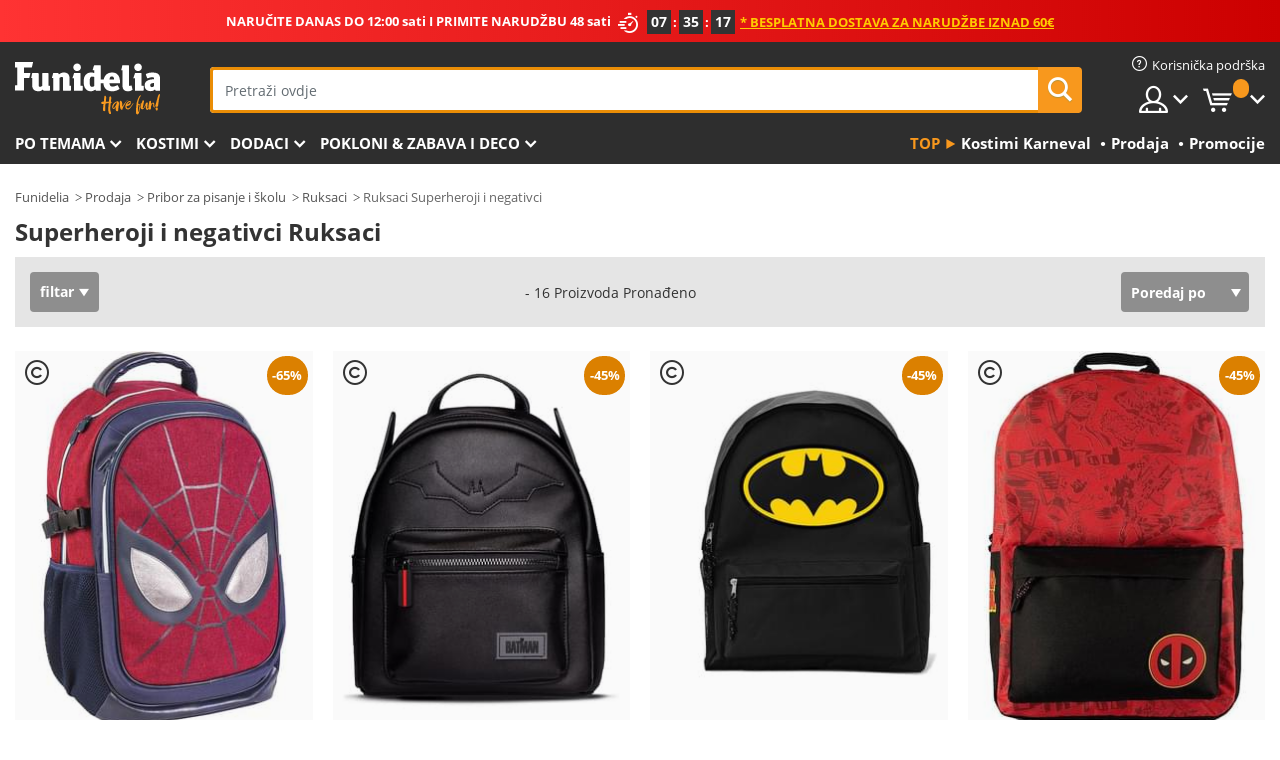

--- FILE ---
content_type: text/html; charset=UTF-8
request_url: https://www.funidelia.hr/ruksaci-superheroji-negativci/6484
body_size: 23359
content:

<!DOCTYPE html>
<!--[if gt IE 8]><!-->
<html class="no-js" lang="hr-HR">
<!--<![endif]-->
<head>
    <title>Superheroji i negativci Ruksaci za istinske obožavatelje | Funidelia</title>
    <meta charset="UTF-8">
<meta http-equiv="X-UA-Compatible" content="IE=edge">
<meta name="description" content="Ponesite sa sobom najdragocjenije stvari u jednom od naših Superheroji i negativci Ruksaci. Na putovanjima, u školi, na izletima ....">
<meta name="HandheldFriendly" content="True">
<meta name="apple-mobile-web-app-capable" content="yes">
<meta name="viewport" content="width=device-width,initial-scale=1,maximum-scale=1,minimum-scale=1,user-scalable=0">
<meta property="og:title" content="Superheroji i negativci Ruksaci za istinske obožavatelje | Funidelia">
<meta property="og:url" content="https://www.funidelia.hr/ruksaci-superheroji-negativci/6484">
<meta property="og:type" content="website">
<meta property="og:image" content="https://www.funidelia.hr/img/global/funidelia_logo.png">
<meta property="og:description" content="Ponesite sa sobom najdragocjenije stvari u jednom od naših Superheroji i negativci Ruksaci. Na putovanjima, u školi, na izletima ....">
<meta property="og:site_name" content="Funidelia">
<meta name="twitter:card" content="summary_large_image">
<meta name="twitter:site" content="@funidelia">
<meta name="twitter:creator" content="@funidelia">
<meta name="twitter:title" content="Superheroji i negativci Ruksaci za istinske obožavatelje | Funidelia">
<meta name="twitter:description" content="Ponesite sa sobom najdragocjenije stvari u jednom od naših Superheroji i negativci Ruksaci. Na putovanjima, u školi, na izletima ....">
<meta name="twitter:image" content="https://www.funidelia.hr/img/global/funidelia_logo.png">
<meta name="theme-color" content="#565656">
<meta name="msapplication-navbutton-color" content="#565656">
<meta name="apple-mobile-web-app-capable" content="yes">
<meta name="apple-mobile-web-app-status-bar-style" content="black">
<link href="https://www.funidelia.hr/ruksaci-superheroji-negativci/6484" rel="canonical">
<link href="https://www.funidelia.es/mochilas-superheroes-villanos/6484" rel="alternate" hreflang="es-ES">
<link href="https://www.funidelia.be/sac-a-dos-super-heros/6484" rel="alternate" hreflang="fr-BE">
<link href="https://www.funidelia.fr/sac-a-dos-super-heros/6484" rel="alternate" hreflang="fr-FR">
<link href="https://www.funidelia.ch/superhelden-bosewichte-rucksacke/6484" rel="alternate" hreflang="de-CH">
<link href="https://www.funidelia.ch/fr/sac-a-dos-super-heros/6484" rel="alternate" hreflang="fr-CH">
<link href="https://www.funidelia.ch/it/zaini-supereroi/6484" rel="alternate" hreflang="it-CH">
<link href="https://www.funidelia.de/superhelden-bosewichte-rucksacke/6484" rel="alternate" hreflang="de-DE">
<link href="https://www.funidelia.at/superhelden-bosewichte-rucksacke/6484" rel="alternate" hreflang="de-AT">
<link href="https://www.funidelia.co.uk/superheroes-backpacks/6484" rel="alternate" hreflang="en-GB">
<link href="https://www.funidelia.ie/superheroes-backpacks/6484" rel="alternate" hreflang="en-IE">
<link href="https://www.funidelia.it/zaini-supereroi/6484" rel="alternate" hreflang="it-IT">
<link href="https://www.funidelia.pt/mochilas-super-herois/6484" rel="alternate" hreflang="pt-PT">
<link href="https://www.funidelia.nl/superhelden-slechteriken-rugzakken/6484" rel="alternate" hreflang="nl-NL">
<link href="https://www.funidelia.com/superheroes-backpacks/6484" rel="alternate" hreflang="en-US">
<link href="https://www.funidelia.com/es/mochilas-superheroes-villanos/6484" rel="alternate" hreflang="es-US">
<link href="https://www.funidelia.pl/plecaki-superbohaterowie-przestepcy/6484" rel="alternate" hreflang="pl-PL">
<link href="https://www.funidelia.dk/superhelte-rygsaekke/6484" rel="alternate" hreflang="da-DK">
<link href="https://www.funidelia.se/superhjaltar-ryggsackar/6484" rel="alternate" hreflang="sv-SE">
<link href="https://www.funidelia.cz/superhrdinove-batohy/6484" rel="alternate" hreflang="cs-CZ">
<link href="https://www.funidelia.cl/mochilas-superheroes-villanos/6484" rel="alternate" hreflang="es-CL">
<link href="https://www.funidelia.co/mochilas-superheroes-villanos/6484" rel="alternate" hreflang="es-CO">
<link href="https://www.funidelia.no/superhelter-ryggsekker/6484" rel="alternate" hreflang="nn-NO">
<link href="https://www.funidelia.fi/supersankarit-reput/6484" rel="alternate" hreflang="fi-FI">
<link href="https://www.funidelia.mx/mochilas-superheroes-villanos/6484" rel="alternate" hreflang="es-MX">
<link href="https://www.funidelia.pe/mochilas-superheroes-villanos/6484" rel="alternate" hreflang="es-PE">
<link href="https://www.funidelia.ca/superheroes-backpacks/6484" rel="alternate" hreflang="en-CA">
<link href="https://www.funidelia.ca/fr/sac-a-dos-super-heros/6484" rel="alternate" hreflang="fr-CA">
<link href="https://www.funidelia.com.br/mochilas-super-herois/6484" rel="alternate" hreflang="pt-BR">
<link href="https://www.funidelia.sg/superheroes-backpacks/6484" rel="alternate" hreflang="en-SG">
<link href="https://www.funidelia.co.il/tyqy-gb-gybwry-l-wnblym/6484" rel="alternate" hreflang="he-IL">
<link href="https://www.funidelia.co.il/en/superheroes-backpacks/6484" rel="alternate" hreflang="en-IL">
<link href="https://www.funidelia.com.ua/superheroes-backpacks/6484" rel="alternate" hreflang="uk-UA">
<link href="https://www.funidelia.co.nz/superheroes-backpacks/6484" rel="alternate" hreflang="en-NZ">
<link href="https://www.funidelia.com.au/superheroes-backpacks/6484" rel="alternate" hreflang="en-AU">
<link href="https://www.funidelia.ro/ghiozdane-supereroi/6484" rel="alternate" hreflang="ro-RO">
<link href="https://www.funidelia.com.pa/mochilas-superheroes-villanos/6484" rel="alternate" hreflang="es-PA">
<link href="https://www.funidelia.com.ar/mochilas-superheroes-villanos/6484" rel="alternate" hreflang="es-AR">
<link href="https://www.funidelia.gr/sakidia-plates-ypereroes-kakoi/6484" rel="alternate" hreflang="el-GR">
<link href="https://www.funidelia.hr/ruksaci-superheroji-negativci/6484" rel="alternate" hreflang="hr-HR">
<link href="https://www.funidelia.hu/szuperhosok-es-gonoszok-hatizsak/6484" rel="alternate" hreflang="hu-HU">
<link href="https://www.funidelia.sk/batohy-superhrdinovia-a-darebaci/6484" rel="alternate" hreflang="sk-SK">
<link href="https://www.funidelia.bg/ranici-supergeroi-i-zlodei/6484" rel="alternate" hreflang="bg-BG">
<link href="https://www.funidelia.si/nahrbtniki-superheroji-in-negativci/6484" rel="alternate" hreflang="sl-SL">
<link href="https://www.funidelia.es/mochilas-superheroes-villanos/6484" rel="alternate" hreflang="es">
<link href="https://www.funidelia.fr/sac-a-dos-super-heros/6484" rel="alternate" hreflang="fr">
<link href="https://www.funidelia.de/superhelden-bosewichte-rucksacke/6484" rel="alternate" hreflang="de">
<link href="https://www.funidelia.nl/superhelden-slechteriken-rugzakken/6484" rel="alternate" hreflang="nl">
<link href="https://www.funidelia.com/superheroes-backpacks/6484" rel="alternate" hreflang="en">
<link href="https://www.funidelia.pt/mochilas-super-herois/6484" rel="alternate" hreflang="pt">
<link href="https://www.funidelia.it/zaini-supereroi/6484" rel="alternate" hreflang="it">
<link href="https://static1.funidelia.com" rel="preconnect" crossorigin="">
<link href="https://static1.funidelia.com" rel="dns-prefetch">
<link href="/newfront/css/funidelia6/global.css" rel="stylesheet">
<link href="/newfront/css/funidelia6/cookieconsent.css" rel="stylesheet">
<script src="/newfront/js/funidelia6/cookie-consent-didomi.js" defer></script>
<script src="/newfront/js/funidelia6/libs/jquery.js"></script>
<script src="/newfront/js/funidelia6/libs/lazysizes.min.js"></script>
<script src="//widget.trustpilot.com/bootstrap/v5/tp.widget.bootstrap.min.js" async></script>
<script type="text/javascript">window.didomiConfig = { languages: { enabled: ['hr'], default: 'hr' } };</script>    <meta name="csrf-param" content="_csrf">
    <meta name="csrf-token" content="ang2cVVwdmE8Am41Ozs5MSdVZkckGgEuCC91LhMDPjMtL3sZATVOEQ==">
    <!-- Fonts -->
    <style>
        /* ------------------------------------------------------ */
        /* FONTS */
        /* ------------------------------------------------------ */
        @font-face {
            font-display: swap;
            font-family: 'Open Sans';
            font-style: normal;
            font-weight: 400;
            src: local('Open Sans'), local('OpenSans'), url(https://fonts.gstatic.com/s/opensans/v13/K88pR3goAWT7BTt32Z01mxJtnKITppOI_IvcXXDNrsc.woff2) format('woff2');
            unicode-range: U+0460-052F, U+20B4, U+2DE0-2DFF, U+A640-A69F
        }

        @font-face {
            font-display: swap;
            font-family: 'Open Sans';
            font-style: normal;
            font-weight: 400;
            src: local('Open Sans'), local('OpenSans'), url(https://fonts.gstatic.com/s/opensans/v13/RjgO7rYTmqiVp7vzi-Q5URJtnKITppOI_IvcXXDNrsc.woff2) format('woff2');
            unicode-range: U+0400-045F, U+0490-0491, U+04B0-04B1, U+2116
        }

        @font-face {
            font-display: swap;
            font-family: 'Open Sans';
            font-style: normal;
            font-weight: 400;
            src: local('Open Sans'), local('OpenSans'), url(https://fonts.gstatic.com/s/opensans/v13/LWCjsQkB6EMdfHrEVqA1KRJtnKITppOI_IvcXXDNrsc.woff2) format('woff2');
            unicode-range: U+1F00-1FFF
        }

        @font-face {
            font-display: swap;
            font-family: 'Open Sans';
            font-style: normal;
            font-weight: 400;
            src: local('Open Sans'), local('OpenSans'), url(https://fonts.gstatic.com/s/opensans/v13/xozscpT2726on7jbcb_pAhJtnKITppOI_IvcXXDNrsc.woff2) format('woff2');
            unicode-range: U+0370-03FF
        }

        @font-face {
            font-display: swap;
            font-family: 'Open Sans';
            font-style: normal;
            font-weight: 400;
            src: local('Open Sans'), local('OpenSans'), url(https://fonts.gstatic.com/s/opensans/v13/59ZRklaO5bWGqF5A9baEERJtnKITppOI_IvcXXDNrsc.woff2) format('woff2');
            unicode-range: U+0102-0103, U+1EA0-1EF9, U+20AB
        }

        @font-face {
            font-display: swap;
            font-family: 'Open Sans';
            font-style: normal;
            font-weight: 400;
            src: local('Open Sans'), local('OpenSans'), url(https://fonts.gstatic.com/s/opensans/v13/u-WUoqrET9fUeobQW7jkRRJtnKITppOI_IvcXXDNrsc.woff2) format('woff2');
            unicode-range: U+0100-024F, U+1E00-1EFF, U+20A0-20AB, U+20AD-20CF, U+2C60-2C7F, U+A720-A7FF
        }

        @font-face {
            font-display: swap;
            font-family: 'Open Sans';
            font-style: normal;
            font-weight: 400;
            src: local('Open Sans'), local('OpenSans'), url(https://fonts.gstatic.com/s/opensans/v13/cJZKeOuBrn4kERxqtaUH3VtXRa8TVwTICgirnJhmVJw.woff2) format('woff2');
            unicode-range: U+0000-00FF, U+0131, U+0152-0153, U+02C6, U+02DA, U+02DC, U+2000-206F, U+2074, U+20AC, U+2212, U+2215, U+E0FF, U+EFFD, U+F000
        }

        @font-face {
            font-display: swap;
            font-family: 'Open Sans';
            font-style: normal;
            font-weight: 700;
            src: local('Open Sans Bold'), local('OpenSans-Bold'), url(https://fonts.gstatic.com/s/opensans/v13/k3k702ZOKiLJc3WVjuplzK-j2U0lmluP9RWlSytm3ho.woff2) format('woff2');
            unicode-range: U+0460-052F, U+20B4, U+2DE0-2DFF, U+A640-A69F
        }

        @font-face {
            font-display: swap;
            font-family: 'Open Sans';
            font-style: normal;
            font-weight: 700;
            src: local('Open Sans Bold'), local('OpenSans-Bold'), url(https://fonts.gstatic.com/s/opensans/v13/k3k702ZOKiLJc3WVjuplzJX5f-9o1vgP2EXwfjgl7AY.woff2) format('woff2');
            unicode-range: U+0400-045F, U+0490-0491, U+04B0-04B1, U+2116
        }

        @font-face {
            font-display: swap;
            font-family: 'Open Sans';
            font-style: normal;
            font-weight: 700;
            src: local('Open Sans Bold'), local('OpenSans-Bold'), url(https://fonts.gstatic.com/s/opensans/v13/k3k702ZOKiLJc3WVjuplzBWV49_lSm1NYrwo-zkhivY.woff2) format('woff2');
            unicode-range: U+1F00-1FFF
        }

        @font-face {
            font-display: swap;
            font-family: 'Open Sans';
            font-style: normal;
            font-weight: 700;
            src: local('Open Sans Bold'), local('OpenSans-Bold'), url(https://fonts.gstatic.com/s/opensans/v13/k3k702ZOKiLJc3WVjuplzKaRobkAwv3vxw3jMhVENGA.woff2) format('woff2');
            unicode-range: U+0370-03FF
        }

        @font-face {
            font-display: swap;
            font-family: 'Open Sans';
            font-style: normal;
            font-weight: 700;
            src: local('Open Sans Bold'), local('OpenSans-Bold'), url(https://fonts.gstatic.com/s/opensans/v13/k3k702ZOKiLJc3WVjuplzP8zf_FOSsgRmwsS7Aa9k2w.woff2) format('woff2');
            unicode-range: U+0102-0103, U+1EA0-1EF9, U+20AB
        }

        @font-face {
            font-display: swap;
            font-family: 'Open Sans';
            font-style: normal;
            font-weight: 700;
            src: local('Open Sans Bold'), local('OpenSans-Bold'), url(https://fonts.gstatic.com/s/opensans/v13/k3k702ZOKiLJc3WVjuplzD0LW-43aMEzIO6XUTLjad8.woff2) format('woff2');
            unicode-range: U+0100-024F, U+1E00-1EFF, U+20A0-20AB, U+20AD-20CF, U+2C60-2C7F, U+A720-A7FF
        }

        @font-face {
            font-display: swap;
            font-family: 'Open Sans';
            font-style: normal;
            font-weight: 700;
            src: local('Open Sans Bold'), local('OpenSans-Bold'), url(https://fonts.gstatic.com/s/opensans/v13/k3k702ZOKiLJc3WVjuplzOgdm0LZdjqr5-oayXSOefg.woff2) format('woff2');
            unicode-range: U+0000-00FF, U+0131, U+0152-0153, U+02C6, U+02DA, U+02DC, U+2000-206F, U+2074, U+20AC, U+2212, U+2215, U+E0FF, U+EFFD, U+F000
        }

        @font-face {
            font-family: 'iconfuni';
            font-display: swap;
            src: url('https://static1.funidelia.com/fonts/funidelia6/iconfuni.eot?m8h5y2');
            src: url('https://static1.funidelia.com/fonts/funidelia6/iconfuni.eot?m8h5y2#iefix') format('embedded-opentype'),
            url('https://static1.funidelia.com/fonts/funidelia6/iconfuni.ttf?m8h5y2') format('truetype'),
            url('https://static1.funidelia.com/fonts/funidelia6/iconfuni.woff?m8h5y2') format('woff'),
            url('https://static1.funidelia.com/fonts/funidelia6/iconfuni.svg?m8h5y2#iconfuni') format('svg');
            font-weight: normal;
            font-style: normal;
        }
    </style>


    <!-- I: Pixels Header -->
    <!-- I: GOOGLE ANALYTICS -->
<script type="text/javascript">
    
    function getCookie(k){ return(document.cookie.match('(^|; )'+k+'=([^;]*)')||0)[2] }
  if (typeof ga !== 'undefined') {
        ga('create', 'UA-144782684-1', 'auto');
        ga('require', 'displayfeatures');
        // AB Test variable
        ga('set', 'dimension4', 'Control');
        // Multilanguage custom dimension
      (function(window) {
          var d=(window.location.host).split("."); d=d[d.length-1];
          if(d==='ch' && typeof ga!=='undefined') {
              var p=(window.location.pathname).split("/"); p=(p.length>1)? p[1]:p;
              if(p.match(/^[a-zA-Z]{2}$/gi))
                    ga('set', 'dimension5', p);
            }
        })(window);
        // ClientID cookie to custom dimension
      (function(clientId) {
          if(typeof clientId!=='undefined' && clientId!=='') {
              var c=(clientId.split(".")[2] + '.' + clientId.split(".")[3]);
                ga('set', 'dimension6', c);
            }
        })(getCookie('_ga'));

        // Send the page view
        ga('send', 'pageview');
        ga('require', 'ecommerce');
    }
</script>
<!-- F: GOOGLE ANALYTICS -->
    <!-- F: Pixels Header -->
    <meta name="format-detection" content="telephone=no">

    <link rel="shortcut icon" href="https://static1.funidelia.com/img/icons/funidelia6/favicon.ico"/>
    <link rel="apple-touch-icon" sizes="57x57"
          href="https://static1.funidelia.com/img/icons/funidelia6/apple-touch-icon-57x57.png">
    <link rel="apple-touch-icon" sizes="72x72"
          href="https://static1.funidelia.com/img/icons/funidelia6/apple-touch-icon-72x72.png">
    <link rel="apple-touch-icon" sizes="114x114"
          href="https://static1.funidelia.com/img/icons/funidelia6/apple-touch-icon-114x114.png">
    <link rel="apple-touch-icon" sizes="144x144"
          href="https://static1.funidelia.com/img/icons/funidelia6/apple-touch-icon-144x144.png">
    <link rel="apple-touch-icon" sizes="60×60"
          href="https://static1.funidelia.com/img/icons/funidelia6/touch-icon-iphone-60x60.png">
    <link rel="apple-touch-icon" sizes="76×76"
          href="https://static1.funidelia.com/img/icons/funidelia6/touch-icon-ipad-76x76.png">
    <link rel="apple-touch-icon" sizes="120×120"
          href="https://static1.funidelia.com/img/icons/funidelia6/touch-icon-iphone-retina-120x120.png">
    <link rel="apple-touch-icon" sizes="152×152"
          href="https://static1.funidelia.com/img/icons/funidelia6/touch-icon-ipad-retina-152x152.png">
    <link rel="apple-touch-icon" sizes="180×180"
          href="https://static1.funidelia.com/img/icons/funidelia6/apple-touch-icon-180x180.png">
    <link rel="icon" sizes="192×192" href="https://static1.funidelia.com/img/icons/funidelia6/touch-icon-192x192.png">
    <link rel="icon" sizes="128×128" href="https://static1.funidelia.com/img/icons/funidelia6/touch-icon-128x128.png">

    </head>
<body id="landing-page">
<!-- Google Tag Manager -->
<script>                    
                    dataLayer = window.dataLayer||[];
                    dataLayer.push({"id_shop":43,"id_lang":27,"store":"hr","currency":"EUR","environment":"PRO","vertexModeShopEnabled":1,"vertexModeLangEnabled":1,"vertexEventShops":["1","2","4","6","7","8","9","10","11","12","13","16","20","21","24","25","29","31","39","42","43","48","50","52"],"vertexEventLangs":["1","2","3","4","5","6","7","8","9","10","11","12","14","23","26","27","29","30","31"],"languageCode":"hr-HR","testAbName":"","id_testab_segment":"","pageCategory":"landing"});
                    function gtag(){dataLayer.push(arguments);}
                    gtag('js', new Date());
                </script><script>
                window.dataLayer = window.dataLayer || [];
                function gtag(){dataLayer.push(arguments);}
                gtag('config', {
                    'allow_enhanced_conversions': true
                });
                var enhanced_conversion_data = {};
                </script>
                <!-- Google tag (gtag.js) -->
                <script async src='https://www.googletagmanager.com/gtag/js?id=AW-941662587'></script>
                <script>
                window.dataLayer = window.dataLayer || [];
                function gtag(){dataLayer.push(arguments);}
                gtag('js', new Date());
                gtag('config', 'AW-941662587');
                </script><noscript><iframe src="//www.googletagmanager.com/ns.html?id=GTM-NL73RNDT"
                height="0" width="0" style="display:none;visibility:hidden"></iframe></noscript>
                <script>(function(w,d,s,l,i){w[l]=w[l]||[];w[l].push({'gtm.start':
                new Date().getTime(),event:'gtm.js'});var f=d.getElementsByTagName(s)[0],
                j=d.createElement(s),dl=l!='dataLayer'?'&l='+l:'';j.async=true;j.src=
                '//www.googletagmanager.com/gtm.js?id='+i+dl;f.parentNode.insertBefore(j,f);
                })(window,document,'script','dataLayer','GTM-NL73RNDT');</script><!-- End Google Tag Manager -->
<script type="text/javascript">var languageItems=(function(){var _languages={"d4a8968f52233729744797511ed0b4c0":"Jeste li sigurni da želite izbrisati ove stavke?","80ebdccece38141cd9c0f9b3b623091f":"Jeste li sigurni da želite izbrisati ovu stavku?","074b03b4412887edb3e3a82e13af0805":"Jezik prijevoda: {name}","c9cc8cce247e49bae79f15173ce97354":"Uštedi","d3d2e617335f08df83599665eef8a418":"Zatvoriti","2c001e112362cf23b3ae510a082bfd2f":"Vidi više","92eb39a1407d02c39fc0403548241472":"Zatvoriti","c505a523b530a1d6cbe1032888faf4cf":"Pogledajte sve opcije","dc52ced9d4cb3e54bc844d244eabf16e":"Sakriti","a1bb4005c97d90c2b9e6e5e70aeb4a39":"Pogledaj profil","89de7cdf72ec3e86dc4e9f855cceceeb":"Veličine","3a9d91e217cf6dc8f7bdb006d3ee59b7":"Cijena","ca2c86ecadd1cc864d4cad2935120ba9":"Novo","4352a5342c0822e2b90b767c1a412fe2":"Dostupno","75be016667431efb1831274f515a59b4":"Prije","d20f652b79b41449b66aaa14831b6b12":"Dodati","4cb47e60921d2f6c40e1983714081495":"Traži prijedloge","9cfefed8fb9497baa5cd519d7d2bb5d7":"u","e1fa9a011f09a9cfc43013dc796d1453":"Vidi više","fa318bcf93b1cc6de55eb7a058652acc":"Prijedlozi za pretraživanje"};return{getLanguageItems:function(){return _languages;}};})();</script>
<!-- HEADER START -->
<script type="application/ld+json">{"@context":"http:\/\/schema.org\/","@type":"Organization","name":"Funidelia","legalName":"FUNIGLOBAL DEVELOPMENTS SL","url":"https:\/\/www.funidelia.info","logo":"https:\/\/www.funidelia.hr\/img\/global\/funidelia_logo.png","brand":{"@type":"Brand","name":"Funidelia","logo":"https:\/\/www.funidelia.hr\/img\/global\/funidelia_logo.png","slogan":"Have Fun!","url":"https:\/\/www.funidelia.hr\/"}}</script><header id="header">
    <section id="header-msg" class="wclock">
	<span class="txt-h1">NARUČITE DANAS DO 12:00 sati I PRIMITE NARUDŽBU 48 sati</span> <div id="clock" data-toggle="tooltip"></div> <span class="txt-h2">* Besplatna dostava za narudžbe iznad 60€</span>
	<script type="text/javascript">
		var limit_date = '2026-01-20 11:59:00';
	</script>
</section>
    <div id="header-ctt" class="container">
        <h2 id="header-brand"><a href="/" title="Idi na Početnu">Funidelia. Vaša fancy haljina i Halloween kostimi online shop.</a></h2>
        <section id="header-nav">
			<ul class="header-nav-menu">
				<li class="head-client"><a href="/faq/home" title="Korisnička podrška" class="opt" ><i class="ico-hn-client"></i><span class="txt">Korisnička podrška</span></a></li>
				<li class="head-sep"></li>
				<li class="head-search"><a href="#" title="Traži" class="opt js-head-search"><span class="txt">Traži</span></a></li>
				<li class="head-user dropdown">
					<a class="opt dropdown-toggle" data-toggle="dropdown" aria-haspopup="true" aria-expanded="false" title="Moj račun"><span class="txt">Moj račun</span></a>
					<div class="dropdown-menu dropdown-menu-right">
						<div id="my-account-login-form" style="display: block;">
							<span class="hidden">Unesite moj račun</span>
							<form id="loginForm-header" name="loginForm" method="POST" action="/index.php?controller=authentication" class="form">
								<fieldset>
									<div class="form-group">
										<label for="loginForm-cps-email">E-mail</label>
										<input type="text" name="email" id="loginForm-cps-email" value="" class="form-control">
									</div>
									<div class="form-group">
										<label for="loginForm-cps-password">Lozinka:</label>
										<input type="password" name="passwd" id="loginForm-cps-password" value="" class="form-control" />
									</div>
									<div class="form-group">
										<input type="submit" id="loginForm-header-submit" name="SubmitLogin" class="btn-form" value="Ulaz" />
										<span class="link" data-ref="/index.php?controller=password" onclick="window.location.href=this.getAttribute('data-ref');"
                                              title="Zaboravljena lozinka?">
                                            Zaboravljena lozinka?                                        </span>
									</div>
								</fieldset>
							</form>
						</div>
					</div>
				</li>
					<li id="cart" class="head-cart dropdown">
						<a href="https://www.funidelia.hr/cart" title="Moja kolica" class="opt dropdown-toggle active" data-toggle="dropdown" id="slidecartBtn"><span class="txt">Moja kolica</span> <span class="badged num funi-blockcartbadge">&nbsp;</span></a>

						<div id="slidecart" class="slidecart dropdown-menu dropdown-menu-right">
							<span class="dropdown-header">Moja košarica</span>
							<div class="dropdown-padd">
                                <div class="lazyloading"></div>
							</div>
						</div>
					</li>
			</ul>
        </section>
		<section id="header-search">
			<div class="search-form">

				<form id="searhForm-header" action="/search" method="get">
					<fieldset>
						<div class="search-group">
							<label for="query">Traži prema:</label>
							<input type="text" id="searchForm-query-header" name="query" class="form-control" placeholder="Pretraži ovdje" />
							<input type="reset" value="x" class="searchForm-reset-header" />
							<span class="search-group-btn">
								<button type="submit" id="searchForm-submit-header" class="btn btn-search">
									<i class="icf-search"></i><span class="txt">Traži</span>
								</button>
							</span>
						</div>
					</fieldset>
				</form>
			</div>
		</section>
<section id="header-menu">
	<a id="slidemenuBtn" href="#slidemenu" title="Što želiš kupiti?" class="opt-menu dropdown-toggle"><span class="txt">Što želiš kupiti?</span></a>
	<div id="slidemenu" >
		<div class="header-menu-responsive dropdown-menu">
			<ul class="header-menu-movil clearfix">
				<li class="opt-movil "><a title="Vrati se" class="sidr-close-window opt-back">Vrati se</a></li>
				<li class="opt-movil "><a title="Moj račun" id="menu-movil-user-btn"  class="opt-user">Moj račun</a></li>
				
				<li id="header-movil-user" class="clearfix">
					<div id="my-account-login-form-mobile" style="display: block;">
						<span class="hidden">Unesite moj račun</span>
						<form id="loginFormMobile" name="loginForm" method="POST" action="/index.php?controller=authentication&back=https://www.funidelia.hr/ruksaci-superheroji-negativci/6484"  class="form">
							<fieldset>
								<div class="form-group">
									<label for="loginFormMobile-cps-email">E-mail</label>
									<input type="text" name="email" id="loginFormMobile-cps-email" value="" class="form-control">
								</div>
								<div class="form-group">
									<label for="loginFormMobile-cps-password">Lozinka:</label>
									<input type="password" name="passwd" id="loginFormMobile-cps-password" value="" class="form-control" />
								</div>
								<input type="submit" id="loginFormMobile-submit" name="SubmitLogin" class="btn-form" value="Ulaz" />
                                <span class="link" data-ref="/index.php?controller=password" onclick="window.location.href=this.getAttribute('data-ref');"
                                      title="Zaboravljena lozinka?">
                                    Zaboravljena lozinka?                                </span>
							</fieldset>
						</form>
					</div>
				</li>
				
			</ul>
				<ul class="header-menu-nav clearfix">
					<li class="opt-links">
						<div class="menu-h2"><a href="#" title="Más productos">Top</a></div>
						<div class="dropdown clearfix">
							<div class="fdo clearfix">
								<ul class="clearfix">
											<li>
			<a href="/kostimi-karneval/5866" title="Kostimi Karneval" ><img data-src="https://static1.funidelia.com/img/fr_landing_block/funidelia6/landings/20190109_MENULINKS_CARNAVAL_SE.gif" alt="Kostimi Karneval" class="img lazyload"><span class="txt">Kostimi Karneval</span></a>
    	</li>
		<li>
			<a href="/prodaja/6235" title="Prodaja" ><img data-src="https://static1.funidelia.com/img/fr_landing_block/funidelia6/landings/20230220_MENULINKS_MERCHAND_REGALOSFRIKIS_HR.gif" alt="Prodaja" class="img lazyload"><span class="txt">Prodaja</span></a>
    	</li>
		<li>
			<a href="/uticnica/8822" title="Promocije" ><img data-src="https://static1.funidelia.com/img/fr_landing_block/funidelia6/landings/20250708_MENULINKS_PROMOCIONES_HR.jpg" alt="Promocije" class="img lazyload"><span class="txt">Promocije</span></a>
    	</li>
								</ul>
							</div>
						</div>
					</li>					
						<li class="opt-normal">
							<div class="menu-h2">
								<a href="/kostimi/951" title="Po temama" >Po temama</a>
							</div>
							<div class="dropdown">
								<div class="fdo clearfix">
										<div class="header-menu-cat">
											<div class="menu-column-title">
													<a title="Istaknuto:" >Istaknuto:</a>
											</div>
												<ul class="lst-cats">
															<li>
			<a class="gae-menu-mob" href="#" title=""></a>
		</li>
												</ul>
													</div>
													<div class="header-menu-tags ">
                                                        <div class="draggable-module">
                                                        													<div class="menu-column-title">
															<a title="🎉 Najbolji Kostimi" >🎉 Najbolji Kostimi</a>
									
													</div>
													<ul class="lst-tags clearfix">
																<li>
			<a href="/kostimi-zivotinje-i-insekti/3513" title="Kostimi Životinje i insekti">Životinje i insekti</a>
		</li>
		<li>
			<a href="/kostimi-policija/4964" title="Kostimi Policija">Policija</a>
		</li>
		<li>
			<a href="/kostimi-pirati/3327" title="Kostimi Pirati">Pirati</a>
		</li>
		<li>
			<a href="/kostimi-hrana-i-pice/3514" title="Kostimi Hrana i piće">Hrana i piće</a>
		</li>
		<li>
			<a href="/kostimi-voce/1270" title="Kostimi Voće">Voće</a>
		</li>
		<li>
			<a href="/kostimi-zanimanja/3508" title="Kostimi Zanimanja">Zanimanja</a>
		</li>
		<li>
			<a href="/kostimi-klaunovi-i-cirkus/3314" title="Kostimi Klaunovi i cirkus">Klaunovi i cirkus</a>
		</li>
		<li>
			<a href="/kostimi-video-igre/3510" title="Kostimi Video igre">Video igre</a>
		</li>
		<li>
			<a href="/kostimi-steampunk/1482" title="Kostimi Steampunk">Steampunk</a>
		</li>
													</ul>
                                                        </div>
                                                        <div class="draggable-module">
                                                        													<div class="menu-column-title">
															<a title="🦸 Kostimi Superheroji i negativci" >🦸 Kostimi Superheroji i negativci</a>
									
													</div>
													<ul class="lst-tags clearfix">
																<li>
			<a href="/kostimi-batman/3050" title="Kostimi Batman">Batman</a>
		</li>
		<li>
			<a href="/kostimi-joker/4544" title="Kostimi Joker">Joker</a>
		</li>
		<li>
			<a href="/kostimi-harley-quinn/5196" title="Kostimi Harley Quinn">Harley Quinn</a>
		</li>
		<li>
			<a href="/kostimi-superman/3384" title="Kostimi Superman">Superman</a>
		</li>
		<li>
			<a href="/kostimi-wonder-woman/3444" title="Kostimi Wonder Woman">Wonder Woman</a>
		</li>
		<li>
			<a href="/kostimi-kapetan-amerika/3082" title="Kostimi Kapetan Amerika">Kapetan Amerika</a>
		</li>
		<li>
			<a href="/kostimi-catwoman/5711" title="Kostimi Catwoman">Catwoman</a>
		</li>
		<li>
			<a href="/kostimi-flash/3161" title="Kostimi Flash">Flash</a>
		</li>
		<li>
			<a href="/kostimi-power-rangers/3335" title="Kostimi Power Rangers">Power Rangers</a>
		</li>
		<li>
			<a href="/kostimi-spiderman/3376" title="Kostimi Spiderman">Spiderman</a>
		</li>
		<li>
			<a href="/kostimi-ninja-kornjace/3240" title="Kostimi Ninja kornjače">Ninja kornjače</a>
		</li>
		<li>
			<a href="/kostimi-superheroji-i-negativci/3509" title="Sva Kostimi Superheroji">Sva Kostimi Superheroji</a>
		</li>
													</ul>
                                                        </div>
													</div>
													<div class="header-menu-tags ">
                                                        <div class="draggable-module">
                                                        													<div class="menu-column-title">
															<a title="⌛️ Decades" >⌛️ Decades</a>
									
													</div>
													<ul class="lst-tags clearfix">
																<li>
			<a href="/kostimi-20-e-flapper-burlesque/3031" title="Kostimi 20-e: Flapper & Burlesque">20-e: Flapper & Burlesque</a>
		</li>
		<li>
			<a href="/kostimi-50-e-rock-roll/3034" title="Kostimi 50-e: Rock & roll">50-e: Rock & roll</a>
		</li>
		<li>
			<a href="/kostimi-60-e-hipi-pokret/3035" title="Kostimi 60-e: Hipi pokret">60-e: Hipi pokret</a>
		</li>
		<li>
			<a href="/kostimi-70-e-disko-svodnici/3036" title="Kostimi 70-e: Disko i svodnici">70-e: Disko i svodnici</a>
		</li>
		<li>
			<a href="/kostimi-80-90-e-pop-kultura-i-madridska-scena/3037" title="Kostimi 80-90-e: Pop kultura">80-90-e: Pop kultura</a>
		</li>
		<li>
			<a href="/kostimi-decades/3497" title="Sva Kostimi Decades">Sva Kostimi Decades</a>
		</li>
													</ul>
                                                        </div>
                                                        <div class="draggable-module">
                                                        													<div class="menu-column-title">
															<a title="⚔️  Povijesni" >⚔️  Povijesni</a>
									
													</div>
													<ul class="lst-tags clearfix">
																<li>
			<a href="/kostimi-rimljani/3354" title="Kostimi Rimljani">Rimljani</a>
		</li>
		<li>
			<a href="/kostimi-vikinzi/1540" title="Kostimi Vikinzi">Vikinzi</a>
		</li>
		<li>
			<a href="/kostimi-egipcanin/1230" title="Kostimi Egipćanin">Egipćanin</a>
		</li>
		<li>
			<a href="/kostimi-srednjovjekovni/3276" title="Kostimi Srednjovjekovni">Srednjovjekovni</a>
		</li>
		<li>
			<a href="/kostimi-cavemen-cavewomen/1188" title="Kostimi Cavemen & Cavewomen">Cavemen & Cavewomen</a>
		</li>
		<li>
			<a href="/kostimi-western/3507" title="Kostimi Western">Western</a>
		</li>
		<li>
			<a href="/kostimi-zemlje-kulture-tradicije/3506" title="Sva Kostimi Zemlje, kulture i tradicije">Sva Kostimi Zemlje, kulture i tradicije</a>
		</li>
													</ul>
                                                        </div>
                                                        <div class="draggable-module">
                                                        													<div class="menu-column-title">
															<a title="🎬 Filmovi i serije" >🎬 Filmovi i serije</a>
									
													</div>
													<ul class="lst-tags clearfix">
																<li>
			<a href="/kostimi-squid-game/8830" title="Kostimi Squid Game">Squid Game</a>
		</li>
		<li>
			<a href="/kostimi-harry-potter/3189" title="Kostimi Harry Potter">Harry Potter</a>
		</li>
		<li>
			<a href="/kostimi-minions/1286" title="Kostimi Minions">Minions</a>
		</li>
		<li>
			<a href="/kostimi-peaky-blinders/8662" title="Kostimi Peaky Blinders">Peaky Blinders</a>
		</li>
		<li>
			<a href="/kostimi-mast/3179" title="Kostimi Mast">Mast</a>
		</li>
		<li>
			<a href="/kostimi-gospodar-prstenova/3142" title="Kostimi Gospodar prstenova">Gospodar prstenova</a>
		</li>
		<li>
			<a href="/kostimi-charlie-tvornica-cokolade/3086" title="Kostimi Charlie i tvornica čokolade">Charlie i tvornica čokolade</a>
		</li>
		<li>
			<a href="/kostimi-carobnjak-iz-oza/3138" title="Kostimi čarobnjak iz Oza">čarobnjak iz Oza</a>
		</li>
		<li>
			<a href="/kostimi-star-wars/3378" title="Kostimi Star Wars">Star Wars</a>
		</li>
		<li>
			<a href="/kostimi-alice/3017" title="Kostimi Alisa u zemlji čudesa">Alisa u zemlji čudesa</a>
		</li>
		<li>
			<a href="/kostimi-sezamova-ulica-i-muppets/3049" title="Kostimi Sezamova ulica i Muppets">Sezamova ulica i Muppets</a>
		</li>
		<li>
			<a href="/kostimi-disney-princeze/3503" title="Kostimi Disney princeze">Disney princeze</a>
		</li>
		<li>
			<a href="/kostimi-disney/3543" title="Sva Kostimi Disney">Sva Kostimi Disney</a>
		</li>
		<li>
			<a href="/kostimi-filmovi-i-serije/3502" title="Sva Kostimi Filmovi i serije">Sva Kostimi Filmovi i serije</a>
		</li>
													</ul>
                                                        </div>
													</div>
													<div class="header-menu-tags ">
                                                        <div class="draggable-module">
                                                        													<div class="menu-column-title">
															<a title="📺 Crtani filmovi" >📺 Crtani filmovi</a>
									
													</div>
													<ul class="lst-tags clearfix">
																<li>
			<a href="/kostimi-cudesna-bubamara/5984" title="Kostimi Čudesna Bubamara">Čudesna Bubamara</a>
		</li>
		<li>
			<a href="/kostimi-dragon-ball/3121" title="Kostimi Dragon Ball">Dragon Ball</a>
		</li>
		<li>
			<a href="/kostimi-masa-i-medvjed/7400" title="Kostimi Maša i medvjed">Maša i medvjed</a>
		</li>
		<li>
			<a href="/kostimi-pj-maske/6145" title="Kostimi PJ maske">PJ maske</a>
		</li>
		<li>
			<a href="/kostimi-paw-patrol/3517" title="Kostimi Paw Patrol">Paw Patrol</a>
		</li>
		<li>
			<a href="/kostimi-strumfovi/3260" title="Kostimi Štrumfovi">Štrumfovi</a>
		</li>
		<li>
			<a href="/kostimi-mornar-popaj/3334" title="Kostimi Mornar Popaj">Mornar Popaj</a>
		</li>
		<li>
			<a href="/kostimi-obitelj-kremenko/3259" title="Kostimi Obitelj Kremenko">Obitelj Kremenko</a>
		</li>
		<li>
			<a href="/kostimi-scooby-doo/3360" title="Kostimi Scooby Doo">Scooby Doo</a>
		</li>
		<li>
			<a href="/kostimi-crtani-filmovi/3501" title="Sva Kostimi Crtani filmovi">Sva Kostimi Crtani filmovi</a>
		</li>
													</ul>
                                                        </div>
                                                        <div class="draggable-module">
                                                        													<div class="menu-column-title">
															<a title="🎉 Više karnevalskih kostima" >🎉 Više karnevalskih kostima</a>
									
													</div>
													<ul class="lst-tags clearfix">
																<li>
			<a href="/kostimi-zivotinje-i-insekti/3513" title="Kostimi Životinje i insekti">Životinje i insekti</a>
		</li>
		<li>
			<a href="/kostimi-policija/4964" title="Kostimi Policija">Policija</a>
		</li>
		<li>
			<a href="/kostimi-pirati/3327" title="Kostimi Pirati">Pirati</a>
		</li>
		<li>
			<a href="/kostimi-hrana-i-pice/3514" title="Kostimi Hrana i piće">Hrana i piće</a>
		</li>
		<li>
			<a href="/kostimi-voce/1270" title="Kostimi Voće">Voće</a>
		</li>
		<li>
			<a href="/kostimi-zanimanja/3508" title="Kostimi Zanimanja">Zanimanja</a>
		</li>
		<li>
			<a href="/kostimi-klaunovi-i-cirkus/3314" title="Kostimi Klaunovi i cirkus">Klaunovi i cirkus</a>
		</li>
		<li>
			<a href="/kostimi-video-igre/3510" title="Kostimi Video igre">Video igre</a>
		</li>
		<li>
			<a href="/kostimi-steampunk/1482" title="Kostimi Steampunk">Steampunk</a>
		</li>
		<li>
			<a href="/kostimi-originalno-i-smjesno/3515" title="Kostimi Originalno i smješno">Originalno i smješno</a>
		</li>
		<li>
			<a href="/kostimi-na-napuhavanje/6205" title="Kostimi Kostimi na napuhavanje">Kostimi na napuhavanje</a>
		</li>
													</ul>
                                                        </div>
                                                        <div class="draggable-module">
                                                        													<div class="menu-column-title">
															<a title="🥳 Tematska Stranka" >🥳 Tematska Stranka</a>
									
													</div>
													<ul class="lst-tags clearfix">
																<li>
			<a href="/kostimi-karneval/5866" title="Kostimi Karneval">Karneval</a>
		</li>
		<li>
			<a href="/kostimi-halloween/3532" title="Kostimi Halloween">Halloween</a>
		</li>
		<li>
			<a href="/zabave-sam-za-zene-muskarce/5868" title="Kostimi Zabave sam za žene & muškarce">Zabave sam za žene & muškarce</a>
		</li>
		<li>
			<a href="/kostimi-oktoberfest/5874" title="Kostimi Oktoberfest">Oktoberfest</a>
		</li>
		<li>
			<a href="/kostimi-st-patrick-irska/5876" title="Kostimi St. Patrick (Irska)">St. Patrick (Irska)</a>
		</li>
		<li>
			<a href="/kostimi-bozic/5872" title="Kostimi Božić">Božić</a>
		</li>
													</ul>
                                                        </div>
									</div>
								</div>
								<ul class="all">
									<li class="all">
										<a href="/kostimi/951" title="Pogledaj sve">Pogledaj sve</a>
									</li>
								</ul>
									<img data-src="https://static1.funidelia.com/img/fr_landing_block/funidelia6/landings/202111_FUNIDELIA_CAB_MENU_DISFRACES_NAVIDAD1.jpg" alt="" class="header-menu-img lazyload">
							</div>
						</li>
						<li class="opt-normal">
							<div class="menu-h2">
								<a href="/kostimi/951" title="Po temama Kostimi" >Kostimi</a>
							</div>
							<div class="dropdown">
								<div class="fdo clearfix">
										<div class="header-menu-cat">
											<div class="menu-column-title">
													<a title="Istaknuto:" >Istaknuto:</a>
											</div>
												<ul class="lst-cats">
															<li>
			<a class="gae-menu-mob" href="#" title=""></a>
		</li>
												</ul>
													</div>
													<div class="header-menu-tags ">
                                                        <div class="draggable-module">
                                                        													<div class="menu-column-title">
															<a title="👫 Kostimi Za Odrasle" >👫 Kostimi Za Odrasle</a>
									
													</div>
													<ul class="lst-tags clearfix">
																<li>
			<a href="/kostimi-za-muskarce/1630" title="Kostimi Za muškarce">Kostimi Za muškarce</a>
		</li>
		<li>
			<a href="/kostimi-za-zenske/1631" title="Kostimi Za žene">Kostimi Za žene</a>
		</li>
		<li>
			<a href="/kostimi-za-odrasle/1643" title="Sva Kostimi za odrasle">Sva Kostimi za odrasle</a>
		</li>
													</ul>
                                                        </div>
													</div>
													<div class="header-menu-tags ">
                                                        <div class="draggable-module">
                                                        													<div class="menu-column-title">
															<a title="👧 Kostimi za djecu" >👧 Kostimi za djecu</a>
									
													</div>
													<ul class="lst-tags clearfix">
																<li>
			<a href="/kostimi-za-djecake/1636" title="Kostimi Za dječake">Kostimi Za dječake</a>
		</li>
		<li>
			<a href="/kostimi-za-djevojke/1637" title="Kostimi Za djevojke">Kostimi Za djevojke</a>
		</li>
		<li>
			<a href="/kostimi-za-bebe/1646" title="Kostimi Za bebe">Kostimi Za bebe</a>
		</li>
		<li>
			<a href="/kostimi-za-djecu/1645" title="Sva Kostimi Za djecu">Sva Kostimi Za djecu</a>
		</li>
													</ul>
                                                        </div>
													</div>
													<div class="header-menu-tags ">
                                                        <div class="draggable-module">
                                                        													<div class="menu-column-title">
															<a title="🤠 Ostali kostimi" >🤠 Ostali kostimi</a>
									
													</div>
													<ul class="lst-tags clearfix">
																<li>
			<a href="/kostimi-plus-velicine/3758" title="plus veličine">plus veličine</a>
		</li>
		<li>
			<a href="/kostimi-seksi/1087" title="Kostimi seksi">seksi</a>
		</li>
		<li>
			<a href="/kostimi-za-parove/8110" title="za parove">za parove</a>
		</li>
		<li>
			<a href="/kostimi-grupne/6268" title="Grupe i obitelji">Grupe i obitelji</a>
		</li>
		<li>
			<a href="/kostimi-za-pse/1642" title="Kostimi za pse">za pse</a>
		</li>
		<li>
			<a href="/kostimi-jeftine/4391" title="Jeftini kostimi">Jeftini kostimi</a>
		</li>
		<li>
			<a href="/uticnica/8822" title="Promocije">Promocije</a>
		</li>
													</ul>
                                                        </div>
									</div>
								</div>
								<ul class="all">
									<li class="all">
										<a href="/kostimi/951" title="Pogledaj sve">Pogledaj sve</a>
									</li>
								</ul>
									<img data-src="https://static1.funidelia.com/img/fr_landing_block/funidelia6/landings/201908_FUNIDELIA_CAB_MENU_DISFRACES_HALLOWEEN.jpg" alt="" class="header-menu-img lazyload">
							</div>
						</li>
						<li class="opt-normal">
							<div class="menu-h2">
								<a href="/dodaci/5814" title="Dodaci za kostimi" >Dodaci</a>
							</div>
							<div class="dropdown">
								<div class="fdo clearfix">
										<div class="header-menu-cat">
											<div class="menu-column-title">
													<a title="Istaknuto:" >Istaknuto:</a>
											</div>
												<ul class="lst-cats">
															<li>
			<a class="gae-menu-mob" href="#" title=""></a>
		</li>
												</ul>
													</div>
													<div class="header-menu-tags ">
                                                        <div class="draggable-module">
                                                        													<div class="menu-column-title">
															<a title="🎩 Dodaci Kostimi" >🎩 Dodaci Kostimi</a>
									
													</div>
													<ul class="lst-tags clearfix">
																<li>
			<a href="/perike/1058" title="Perike za kostimi">Perike</a>
		</li>
		<li>
			<a href="/sminka/5817" title="Šminka za kostimi">Šminka</a>
		</li>
		<li>
			<a href="/sesiri-kacige-drugo/5825" title="Klasični šeširi za kostimi">Klasični šeširi</a>
		</li>
		<li>
			<a href="/tutusi-i-stikle/1105" title="Tutusi i štikle za kostimi">Tutusi i štikle</a>
		</li>
		<li>
			<a href="/pernati-salovi/905" title="Pernati šalovi za kostimi">Pernati šalovi</a>
		</li>
		<li>
			<a href="/tajce-i-gamase/1022" title="Tajce i gamaše za kostimi">Tajce i gamaše</a>
		</li>
		<li>
			<a href="/plasi-i-ogrtaci/918" title="Plaši i ogrtači za kostimi">Plaši i ogrtači</a>
		</li>
		<li>
			<a href="/krila-i-propeleri/889" title="Krila i propeleri za kostimi">Krila i propeleri</a>
		</li>
		<li>
			<a href="/lightsaber/5843" title="Lightsaber za kostimi">Lightsaber</a>
		</li>
		<li>
			<a href="/kacige/922" title="Kacige za kostimi">Kacige</a>
		</li>
		<li>
			<a href="/brade-brkovi/898" title="Brade i brkovi za kostimi">Brade i brkovi</a>
		</li>
		<li>
			<a href="/marame-za-glavu/1094" title="Marame za glavu za kostimi">Marame za glavu</a>
		</li>
		<li>
			<a href="/naocale/965" title="Naočale za kostimi">Naočale</a>
		</li>
		<li>
			<a href="/dodaci/5814" title="Sva Dodaci za kostimi">Sva Dodaci</a>
		</li>
													</ul>
                                                        </div>
                                                        <div class="draggable-module">
                                                        													<div class="menu-column-title">
															<a title="🎭 Maske i maske za oči Kostimi" >🎭 Maske i maske za oči Kostimi</a>
									
													</div>
													<ul class="lst-tags clearfix">
																<li>
			<a href="/ocne-maske/892" title="Očne maske za kostimi">Očne maske</a>
		</li>
		<li>
			<a href="/maske-i-maske-za-oci-italija-i-venecija/3744" title="Maske i maske za oči Italija i Venecija za kostimi">Maske i maske za oči Italija i Venecija</a>
		</li>
		<li>
			<a href="/maske-i-maske-za-oci-zivotinje-i-insekti/5985" title="Maske i maske za oči Životinje za kostimi">Maske i maske za oči Životinje</a>
		</li>
		<li>
			<a href="/maske-maske-za-oci-klaunovi-cirkus/6211" title="Maske i maske za oči Klaunovi i cirkus za kostimi">Maske i maske za oči Klaunovi i cirkus</a>
		</li>
		<li>
			<a href="/maske-i-maske-za-oci/1017" title="Sva Maske za kostimi">Sva Maske</a>
		</li>
													</ul>
                                                        </div>
													</div>
													<div class="header-menu-tags ">
                                                        <div class="draggable-module">
                                                        													<div class="menu-column-title">
															<a title="🎃 Dodaci Halloween" >🎃 Dodaci Halloween</a>
									
													</div>
													<ul class="lst-tags clearfix">
																<li>
			<a href="/dodaci-halloween/6025" title="Dodaci Halloween za kostimi">Dodaci Halloween</a>
		</li>
		<li>
			<a href="/oruzja/5824" title="Oružja za kostimi">Oružja</a>
		</li>
		<li>
			<a href="/perike-halloween/3737" title="Perike Halloween za kostimi">Perike Halloween</a>
		</li>
		<li>
			<a href="/klasicni-sesiri-halloween/8752" title="Klasični šeširi Halloween za kostimi">Klasični šeširi Halloween</a>
		</li>
		<li>
			<a href="/rogovi-demoni-vragovi/8554" title="Rogovi Demoni i vragovi za kostimi">Rogovi Demoni i vragovi</a>
		</li>
		<li>
			<a href="/metle/953" title="Metle za kostimi">Metle</a>
		</li>
		<li>
			<a href="/perike-vjestice-carobnjaci/3745" title="Perike Vještice i čarobnjaci za kostimi">Perike Vještice i čarobnjaci</a>
		</li>
		<li>
			<a href="/klasicni-sesiri-vjestice-carobnjaci/5993" title="Klasični šeširi Vještice i čarobnjaci za kostimi">Klasični šeširi Vještice i čarobnjaci</a>
		</li>
		<li>
			<a href="/perike-klaunovi-cirkus/6215" title="Perike Klaunovi i cirkus za kostimi">Perike Klaunovi i cirkus</a>
		</li>
		<li>
			<a href="/dodaci-halloween/6025" title="Sva Dodaci Halloween za kostimi">Sva Dodaci Halloween</a>
		</li>
													</ul>
                                                        </div>
                                                        <div class="draggable-module">
                                                        													<div class="menu-column-title">
															<a title="👹 Maske i maske za oči Halloween" >👹 Maske i maske za oči Halloween</a>
									
													</div>
													<ul class="lst-tags clearfix">
																<li>
			<a href="/maske-maske-za-oci-vjestice-carobnjaci/6219" title="Maske i maske za oči Vještice i čarobnjaci za kostimi">Maske i maske za oči Vještice i čarobnjaci</a>
		</li>
		<li>
			<a href="/maske-maske-za-oci-horor-filmovi/8094" title="Maske i maske za oči Horror i Grusefilm za kostimi">Maske i maske za oči Horror i Grusefilm</a>
		</li>
		<li>
			<a href="/kostimi-ljecnik-kuge/8184" title="Maske i maske za oči Lječnik kuge za kostimi">Maske i maske za oči Lječnik kuge</a>
		</li>
		<li>
			<a href="/maske-maske-za-oci-cudovista/8098" title="Maske i maske za oči Čudovište za kostimi">Maske i maske za oči Čudovište</a>
		</li>
		<li>
			<a href="/maske-maske-za-oci-zombiji/6217" title="Maske i maske za oči Zombiji za kostimi">Maske i maske za oči Zombiji</a>
		</li>
		<li>
			<a href="/maske-i-maske-za-oci-halloween/3730" title="Sva Maske Halloween za kostimi">Sva Maske Halloween</a>
		</li>
													</ul>
                                                        </div>
                                                        <div class="draggable-module">
                                                        													<div class="menu-column-title">
															<a title="🎉 Dodaci Tematska stranka" >🎉 Dodaci Tematska stranka</a>
									
													</div>
													<ul class="lst-tags clearfix">
																<li>
			<a href="/dodaci-zabave-sam-za-zene-muskarce/5975" title="Dodaci Kokoš i jelen stranke">Dodaci Kokoš i jelen stranke</a>
		</li>
		<li>
			<a href="/klasicni-sesiri-oktoberfest/8071" title="Dodaci Oktoberfest">Dodaci Oktoberfest</a>
		</li>
													</ul>
                                                        </div>
													</div>
													<div class="header-menu-tags ">
                                                        <div class="draggable-module">
                                                        													<div class="menu-column-title">
															<a title="🤡 Šminka Halloween" >🤡 Šminka Halloween</a>
									
													</div>
													<ul class="lst-tags clearfix">
																<li>
			<a href="/sminka-vjestice-carobnjaci/3740" title="Šminka Vještice i čarobnjaci za kostimi">Šminka Vještice i čarobnjaci</a>
		</li>
		<li>
			<a href="/sminka/8753" title="Šminka Demoni i vragovi za kostimi">Šminka Demoni i vragovi</a>
		</li>
		<li>
			<a href="/sminka-klaunovi-cirkus/3741" title="Šminka Klaunovi i cirkus za kostimi">Šminka Klaunovi i cirkus</a>
		</li>
		<li>
			<a href="/sminka-vampiri/3739" title="Šminka Vampiri za kostimi">Šminka Vampiri</a>
		</li>
		<li>
			<a href="/sminka-zombiji/3742" title="Šminka Zombiji za kostimi">Šminka Zombiji</a>
		</li>
		<li>
			<a href="/zubi-ocnjaci/949" title="Zubi i očnjaci za kostimi">Zubi i očnjaci</a>
		</li>
		<li>
			<a href="/rane-proteze/980" title="Rane i proteze za kostimi">Rane i proteze</a>
		</li>
		<li>
			<a href="/krv/1084" title="Krv za kostimi">Krv</a>
		</li>
		<li>
			<a href="/sminka-halloween/3728" title="Sva Šminka Halloween za kostimi">Sva Šminka Halloween</a>
		</li>
													</ul>
                                                        </div>
                                                        <div class="draggable-module">
                                                        													<div class="menu-column-title">
															<a title="🎄 Dodaci Božić" >🎄 Dodaci Božić</a>
									
													</div>
													<ul class="lst-tags clearfix">
																<li>
			<a href="/kostimi-santa-sesir/4913" title="Djeda Mrazova kapa za kostimi">Djeda Mrazova kapa</a>
		</li>
		<li>
			<a href="/sesiri-bozicni-vilenjak/6070" title="Šeširi Božićni vilenjak za kostimi">Šeširi Božićni vilenjak</a>
		</li>
		<li>
			<a href="/klasicni-sesiri-bozic/7257" title="Klasični šeširi Božić za kostimi">Klasični šeširi Božić</a>
		</li>
		<li>
			<a href="/skakaci-bozic/5931" title="Ružni božićni džemperi za kostimi">Ružni božićni džemperi</a>
		</li>
		<li>
			<a href="/dodaci-nova-godina/7174" title="Dodaci Nova godina za kostimi">Dodaci Nova godina</a>
		</li>
		<li>
			<a href="/krila-propeleri-andeli/6092" title="Anđeoska krila za kostimi">Anđeoska krila</a>
		</li>
		<li>
			<a href="/brade-brkovi-djed-mraz/7264" title="Brade i brkovi za kostimi">Brade i brkovi</a>
		</li>
		<li>
			<a href="/dodaci-bozic/6065" title="Sva Dodaci Božić za kostimi">Sva Dodaci Božić</a>
		</li>
													</ul>
                                                        </div>
									</div>
								</div>
								<ul class="all">
									<li class="all">
										<a href="/dodaci/5814" title="Pogledaj sve">Pogledaj sve</a>
									</li>
								</ul>
									<img data-src="https://static1.funidelia.com/img/fr_landing_block/funidelia6/landings/201912_FUNIDELIA_CAB_MENU_ACCESORIOS2.jpg" alt="" class="header-menu-img lazyload">
							</div>
						</li>
						<li class="opt-normal">
							<div class="menu-h2">
								<a href="/prodaja/6235" title="Pokloni & Zabava i deco" >Pokloni & Zabava i deco</a>
							</div>
							<div class="dropdown">
								<div class="fdo clearfix">
										<div class="header-menu-cat">
											<div class="menu-column-title">
													<a title="Istaknuto:" >Istaknuto:</a>
											</div>
												<ul class="lst-cats">
															<li>
			<a class="gae-menu-mob" href="#" title=""></a>
		</li>
												</ul>
													</div>
													<div class="header-menu-tags ">
                                                        <div class="draggable-module">
                                                        													<div class="menu-column-title">
															<a title="🎁 Prodaja" >🎁 Prodaja</a>
									
													</div>
													<ul class="lst-tags clearfix">
																<li>
			<a href="/geeky-majice-i-kosulje/6159" title="Majice i košulje Geeky">Majice i košulje</a>
		</li>
		<li>
			<a href="/geeky-hoodies/6158" title="Majice s kapuljačom Geeky">Majice s kapuljačom</a>
		</li>
		<li>
			<a href="/geeky-krigle-povezani-predmeti/6307" title="Krigle i povezani predmeti Geeky">Krigle i povezani predmeti</a>
		</li>
		<li>
			<a href="/pribor-za-pisanje-skolu/7956" title="Pribor za pisanje i školu Geeky">Pribor za pisanje i školu</a>
		</li>
		<li>
			<a href="/lampe-osvjetljenje/6233" title="Lampe i osvjetljenje Geeky">Lampe i osvjetljenje</a>
		</li>
		<li>
			<a href="/carape/6184" title="Čarape Geeky">Čarape</a>
		</li>
		<li>
			<a href="/geeky-odjeca/6156" title="Odjeća Geeky">Odjeća</a>
		</li>
		<li>
			<a href="/pidzame-nocne-haljine/6163" title="Pidžame i noćne haljine Geeky">Pidžame i noćne haljine</a>
		</li>
		<li>
			<a href="/ruksaci/6171" title="Ruksaci Geeky">Ruksaci</a>
		</li>
		<li>
			<a href="/ukrasne-figure/6312" title="Kolekcionarski predmeti Geeky">Kolekcionarski predmeti</a>
		</li>
		<li>
			<a href="/kucni-ogrtaci/6157" title="Kućni ogrtači Geeky">Kućni ogrtači</a>
		</li>
		<li>
			<a href="/kucanstvo/6229" title="Kućanstvo Geeky">Kućanstvo</a>
		</li>
		<li>
			<a href="/prodaja-superheroji-negativci/6919" title="Prodaja Superheroji i negativci">Superheroji i negativci</a>
		</li>
		<li>
			<a href="/prodaja-video-igre/6945" title="Prodaja Video igre">Video igre</a>
		</li>
		<li>
			<a href="/prodaja-star-wars/6906" title="Prodaja Star Wars">Star Wars</a>
		</li>
		<li>
			<a href="/prodaja-disney/6716" title="Prodaja Disney">Disney</a>
		</li>
		<li>
			<a href="/uticnica-prodaja/8739" title="Promocije za proizvode">Promocije za proizvode</a>
		</li>
		<li>
			<a href="/prodaja/6235" title="Sva Prodaja ">Sva Prodaja </a>
		</li>
													</ul>
                                                        </div>
                                                        <div class="draggable-module">
                                                        													<div class="menu-column-title">
															<a title="Prodaja Harry Potter" >⚡️Harry Potter</a>
									
													</div>
													<ul class="lst-tags clearfix">
																<li>
			<a href="/stapovi-harry-potter/5906" title="Štapovi Harry Potter">Štapovi</a>
		</li>
		<li>
			<a href="/salovi-harry-potter/7254" title="Šalovi Harry Potter">Šalovi</a>
		</li>
		<li>
			<a href="/odjeca-harry-potter/6876" title="Odjeća Harry Potter">Odjeća</a>
		</li>
		<li>
			<a href="/kucanstvo-harry-potter/8809" title="Kućanstvo Harry Potter">Kućanstvo</a>
		</li>
		<li>
			<a href="/ruksaci-harry-potter/7695" title="Ruksaci Harry Potter">Ruksaci</a>
		</li>
		<li>
			<a href="/tunike-i-odore-harry-potter/7620" title="Ogrtači Harry Potter">Ogrtači</a>
		</li>
		<li>
			<a href="/prodaja-harry-potter/6766" title="Sva Prodaja Harry Potter">Sva Prodaja Harry Potter</a>
		</li>
													</ul>
                                                        </div>
													</div>
													<div class="header-menu-tags ">
                                                        <div class="draggable-module">
                                                        													<div class="menu-column-title">
															<a title="🎉 Zabava I Deco Zabava I Deco" >🎉 Zabava I Deco Zabava I Deco</a>
									
													</div>
													<ul class="lst-tags clearfix">
																<li>
			<a href="/ukras-paw-patrol/6670" title="Zabava i deco Paw Patrol">Paw Patrol</a>
		</li>
		<li>
			<a href="/zabava-deco-superheroji-negativci/6149" title="Zabava i deco Superheroji i negativci">Superheroji i negativci</a>
		</li>
		<li>
			<a href="/ukras-harry-potter/6595" title="Zabava i deco Harry Potter">Harry Potter</a>
		</li>
		<li>
			<a href="/zabava-deco-frozen/3754" title="Zabava i deco Frozen">Frozen</a>
		</li>
		<li>
			<a href="/zabava-deco-disney-princeze/6148" title="Zabava i deco Disney princeze">Disney princeze</a>
		</li>
		<li>
			<a href="/zabava-deco-star-wars/3747" title="Zabava i deco Star Wars">Star Wars</a>
		</li>
		<li>
			<a href="/ukras-masa-medvjed/8046" title="Zabava i deco Maša i medvjed">Maša i medvjed</a>
		</li>
		<li>
			<a href="/ukras-pirati/6677" title="Zabava i deco Pirati">Pirati</a>
		</li>
		<li>
			<a href="/ukras-auti/6536" title="Zabava i deco Auti">Auti</a>
		</li>
		<li>
			<a href="/zabava-deco-batman/3749" title="Zabava i deco Batman">Batman</a>
		</li>
		<li>
			<a href="/ukras-cudesna-bubamara/6632" title="Zabava i deco Čudesna Bubamara">Čudesna Bubamara</a>
		</li>
		<li>
			<a href="/kostimi-peppa-pig/1418" title="Zabava i deco Peppa pig">Peppa pig</a>
		</li>
		<li>
			<a href="/ukras-minnie-mouse/6660" title="Zabava i deco Minnie Mouse">Minnie Mouse</a>
		</li>
		<li>
			<a href="/ukras-pj-maske/7250" title="Zabava i deco PJ maske">PJ maske</a>
		</li>
		<li>
			<a href="/ukras-sirena/8432" title="Zabava i deco Sirena">Sirena</a>
		</li>
		<li>
			<a href="/zabava-deco-mickey-mouse/3753" title="Zabava i deco Mickey Mouse">Mickey Mouse</a>
		</li>
		<li>
			<a href="/zabava-deco-spiderman/3748" title="Zabava i deco Spiderman">Spiderman</a>
		</li>
		<li>
			<a href="/zabava-deco-super-mario-bros/3751" title="Zabava i deco Super Mario Bros">Super Mario Bros</a>
		</li>
		<li>
			<a href="/zabava-deco-rodendani-za-djecu/7777" title="Sva Zabava i deco Zabava i deco za djecu">Sva Zabava i deco Zabava i deco za djecu</a>
		</li>
													</ul>
                                                        </div>
													</div>
													<div class="header-menu-tags ">
                                                        <div class="draggable-module">
                                                        													<div class="menu-column-title">
															<a title="🥳 Tematska stranka" >🥳 Tematska stranka</a>
									
													</div>
													<ul class="lst-tags clearfix">
																<li>
			<a href="/zabava-i-deco-halloween/3732" title="Zabava i deco Halloween">Halloween</a>
		</li>
		<li>
			<a href="/zabava-i-deco-bozic/3734" title="Zabava i deco Božić">Božić</a>
		</li>
		<li>
			<a href="/ukras-oktoberfest/3735" title="Zabava i deco Oktoberfest">Oktoberfest</a>
		</li>
		<li>
			<a href="/ukras-zabave-sam-za-zene-muskarce/8600" title="Zabava i deco Zabave sam za žene & muškarce">Zabave sam za žene & muškarce</a>
		</li>
		<li>
			<a href="/ukras-vjencanje/8495" title="Zabava i deco Vjenčanje">Vjenčanje</a>
		</li>
		<li>
			<a href="/zabava-deco-tus-za-bebe/8113" title="Zabava i deco Tuš za bebe">Tuš za bebe</a>
		</li>
		<li>
			<a href="/zabava-deco-rodendani-za-odrasle/7776" title="Zabava i deco Zabava i deco za odrasle">Zabava i deco za odrasle</a>
		</li>
		<li>
			<a href="/ukras-proslava-18-rodendana/8480" title="Zabava i deco Proslava 18. rođendana">Proslava 18. rođendana</a>
		</li>
		<li>
			<a href="/ukras-proslava-30-rodendana/8481" title="Zabava i deco Proslava 30. rođendana">Proslava 30. rođendana</a>
		</li>
		<li>
			<a href="/ukras-proslava-40-rodendana/8482" title="Zabava i deco Proslava 40. rođendana">Proslava 40. rođendana</a>
		</li>
		<li>
			<a href="/zabava-deco-havaji/4394" title="Zabava i deco Havaji">Havaji</a>
		</li>
		<li>
			<a href="/ukras-jednorog/7396" title="Zabava i deco Jednorog">Jednorog</a>
		</li>
		<li>
			<a href="/ukras-60-e-hipi-pokret/7377" title="Zabava i deco 60-e: Hipi pokret">60-e: Hipi pokret</a>
		</li>
		<li>
			<a href="/ukras-meksicki-mariachi/6649" title="Zabava i deco Meksički i Mariachi">Meksički i Mariachi</a>
		</li>
		<li>
			<a href="/stolno-posude/5842" title="Stolno posuđe za zabave">Stolno posuđe</a>
		</li>
		<li>
			<a href="/pinata/1063" title="Pinjate za zabave">Pinjate</a>
		</li>
		<li>
			<a href="/baloni/969" title="Baloni za zabave">Baloni</a>
		</li>
		<li>
			<a href="/ukras-photokal/5994" title="Kitovi za foto pozive i zabave za zabave">Kitovi za foto pozive i zabave</a>
		</li>
		<li>
			<a href="/uticnica-zabava-deco/8740" title="Promocije za ukrase i dekoracije za zabave">Promocije za ukrase i dekoracije za zabave</a>
		</li>
		<li>
			<a href="/zabava-deco-tematska-stranka/8517" title="Sva Zabava i deco Tematska Stranka">Sva Zabava i deco Tematska Stranka</a>
		</li>
													</ul>
                                                        </div>
									</div>
								</div>
								<ul class="all">
									<li class="all">
										<a href="/prodaja/6235" title="Pogledaj sve">Pogledaj sve</a>
									</li>
								</ul>
									<img data-src="https://static1.funidelia.com/img/fr_landing_block/funidelia6/landings/201912_FUNIDELIA_CAB_MENU_MERCHAND.jpg" alt="" class="header-menu-img lazyload">
							</div>
						</li>
				</ul>
			<div class="header-menu-movil-att">
				<div class="menu-h3">Korisnička podrška:</div>
				<ul class="clearfix">
					<li><a href="/faq/home" title="Kontaktirajte nas: Trebate li dodatnu pomoć?">Kontaktirajte nas: Trebate li dodatnu pomoć?</a></li>
				</ul>
			</div>
		</div>
	</div>
</section>
    </div>
</header>
<div
    >
    <div id="special"
         class="ctt-central">
        <div class="container">
                            <section id="brd">
                    <ol class="breadcrumb-mobile-wrapper breadcrumb">
                        <li><a class="breadcrumb-toggle">...</a></li>
                        <li>Superheroji i negativci Ruksaci</li>
                    </ol>
                    <ol class="breadcrumb">
                        <ul class="breadcrumb"><li><a href="/">Funidelia</a></li>
<li><a href="/prodaja/6235" title="Geek / štreberski pokloni i proizvodi" id_landing="6484" position="3" id_landing_breadcrumb="6235" id_topic="0" id_typology="358" link="1" link_rewrite="prodaja" anchor_text="Prodaja">Prodaja</a></li>
<li><a href="/pribor-za-pisanje-skolu/7956" title="Pribor za pisanje i školu" id_landing="6484" position="2" id_landing_breadcrumb="7956" id_topic="0" id_typology="461" link="1" link_rewrite="pribor-za-pisanje-skolu" anchor_text="Pribor za pisanje i školu">Pribor za pisanje i školu</a></li>
<li><a href="/ruksaci/6171" title="Ruksaci" id_landing="6484" position="1" id_landing_breadcrumb="6171" id_topic="0" id_typology="306" link="1" link_rewrite="ruksaci" anchor_text="Ruksaci">Ruksaci</a></li>
<li>Ruksaci Superheroji i negativci</li>
<li class="active" >Superheroji i negativci Ruksaci</li></ul>                    </ol>
                                            <h1 class="tit-landing">Superheroji i negativci Ruksaci</h1>
                                        </section>
                <div id='cartUrlParam' class='nd'>https://www.funidelia.hr/cart</div>            <script type="text/javascript">
	var searchQuery = "";
	var isEmpathySearch = "";
	var landing_availability_url = "/ajax_delivery_date.php?isolang=hr";
	var jsSelectedFilters = JSON.parse('{\"typologies\":[{\"id\":306,\"hierarchy\":[\"358\",\"461\",306],\"name\":\"Ruksaci\",\"parent\":\"461\"},{\"id\":461,\"hierarchy\":[\"358\",461],\"name\":\"Pribor za pisanje i \\u0161kolu\",\"parent\":\"358\"},{\"id\":358,\"hierarchy\":[358],\"name\":\"Prodaja\",\"parent\":\"0\"}],\"topics\":[{\"id\":504,\"hierarchy\":[504],\"name\":\"Superheroji i negativci\",\"parent\":\"0\"}]}');
	var jsProductInfo = JSON.parse('[{\"name\":\"Spiderman ruksak\",\"id_product\":124000,\"target\":\"MALE-ADULT\",\"typologies\":[306,358,461],\"topics\":[368,461,504],\"score\":0,\"manufacturer_extra\":{\"id_manufacturer\":193,\"name\":\"Artesan\\u00eda Cerd\\u00e1 S.L.\"}},{\"name\":\"Batman Logo Mini ruksak\",\"id_product\":121747,\"target\":\"FEMALE-ADULT\",\"typologies\":[306,358,461],\"topics\":[41,478,504],\"score\":0,\"manufacturer_extra\":{\"id_manufacturer\":171,\"name\":\"DIFUZED Bioworld Europe\"}},{\"name\":\"Ruksak Batman logo - DC Comics\",\"id_product\":120180,\"target\":\"UNISEX-ADULT\",\"typologies\":[306,358,461],\"topics\":[41,478,504],\"score\":0,\"manufacturer_extra\":{\"id_manufacturer\":183,\"name\":\"Abysse Corp\"}},{\"name\":\"Mochila Deadpool Grafitti - Marvel\",\"id_product\":120315,\"target\":\"MALE-ADULT\",\"typologies\":[306,358,461],\"topics\":[98,461,504],\"score\":0,\"manufacturer_extra\":{\"id_manufacturer\":171,\"name\":\"DIFUZED Bioworld Europe\"}},{\"name\":\"Urbani Iron Man ruksak - Marvel\",\"id_product\":125624,\"target\":\"MALE-CHILD\",\"typologies\":[306,358,461],\"topics\":[194,461,504],\"score\":0,\"manufacturer_extra\":{\"id_manufacturer\":200,\"name\":\"Karactermania\"}},{\"name\":\"Spider-Man \\u0161kolski ruksak\",\"id_product\":125502,\"target\":\"MALE-CHILD\",\"typologies\":[306,358,461],\"topics\":[368,461,504],\"score\":0,\"manufacturer_extra\":{\"id_manufacturer\":228,\"name\":\"TOYBAGS S.L.\"}},{\"name\":\"Batman logo ruksak - DC Comics\",\"id_product\":121741,\"target\":\"MALE-ADULT\",\"typologies\":[306,358,461],\"topics\":[41,478,504],\"score\":0,\"manufacturer_extra\":{\"id_manufacturer\":171,\"name\":\"DIFUZED Bioworld Europe\"}},{\"name\":\"Kapetan Amerika 3D ruksak s kolicima - Osvetnici\",\"id_product\":125616,\"target\":\"MALE-CHILD\",\"typologies\":[306,358,461,463],\"topics\":[73,461,504],\"score\":0,\"manufacturer_extra\":{\"id_manufacturer\":200,\"name\":\"Karactermania\"}},{\"name\":\"Mochila Kapetan Amerika - Marvel\",\"id_product\":125612,\"target\":\"MALE-ADULT\",\"typologies\":[306,358,461],\"topics\":[73,461,504],\"score\":0,\"manufacturer_extra\":{\"id_manufacturer\":200,\"name\":\"Karactermania\"}},{\"name\":\"Dje\\u010dji ruksak Avengers 3D\",\"id_product\":124027,\"target\":\"MALE-CHILD\",\"typologies\":[306,358,461],\"topics\":[73,194,253,461,504],\"score\":0,\"manufacturer_extra\":{\"id_manufacturer\":200,\"name\":\"Karactermania\"}},{\"name\":\"Ruksak Captain America - Avengers\",\"id_product\":123998,\"target\":\"MALE-ADULT\",\"typologies\":[306,358,461],\"topics\":[73,253,461,504],\"score\":0,\"manufacturer_extra\":{\"id_manufacturer\":193,\"name\":\"Artesan\\u00eda Cerd\\u00e1 S.L.\"}},{\"name\":\"Mini ruksak Wonder Woman\",\"id_product\":121742,\"target\":\"FEMALE-ADULT\",\"typologies\":[306,358,461],\"topics\":[436,478,504],\"score\":0,\"manufacturer_extra\":{\"id_manufacturer\":171,\"name\":\"DIFUZED Bioworld Europe\"}},{\"name\":\"Ruksak KapetanaAmerike\",\"id_product\":119963,\"target\":\"MALE-ADULT\",\"typologies\":[306,358,461],\"topics\":[73,461,504],\"score\":0,\"manufacturer_extra\":{\"id_manufacturer\":200,\"name\":\"Karactermania\"}},{\"name\":\"Marvel Crveni uzorkom ruksak\",\"id_product\":117694,\"target\":\"UNISEX-ADULT\",\"typologies\":[306,358,461],\"topics\":[253,461,504],\"score\":0,\"manufacturer_extra\":{\"id_manufacturer\":171,\"name\":\"DIFUZED Bioworld Europe\"}},{\"name\":\"Avengers 3D Metalik kolica ruksak\",\"id_product\":117432,\"target\":\"MALE-CHILD\",\"typologies\":[306,358,461,463],\"topics\":[73,188,194,253,461,504],\"score\":0,\"manufacturer_extra\":{\"id_manufacturer\":193,\"name\":\"Artesan\\u00eda Cerd\\u00e1 S.L.\"}},{\"name\":\"Kapetan Amerika \\u0161kola ruksak - Avengers\",\"id_product\":117426,\"target\":\"MALE-TEEN\",\"typologies\":[306,358,461],\"topics\":[73,253,461,504],\"score\":0,\"manufacturer_extra\":{\"id_manufacturer\":193,\"name\":\"Artesan\\u00eda Cerd\\u00e1 S.L.\"}}]');
	window.jsFilterOrderPagecategories = JSON.parse('{\"filter\":\"\",\"orderBy\":\"\",\"pageCategories\":\"Disfraces & Accesorios > Disfraces\"}');
	
	// Read vertexAttributionToken from cookie (vxat) to avoid PageCache issues
	var vertexAttributionToken = (function() {
		var match = document.cookie.match(/(?:^|; )vxat=([^;]*)/);
		return match ? decodeURIComponent(match[1]) : 'attributionToken';
	})();
</script>

<script type="application/ld+json">{"@context":"http:\/\/schema.org\/","@type":"WebPage","name":"Superheroji i negativci Ruksaci","description":"","mainEntity":{"@type":"ItemList","numberOfItems":16,"itemListElement":[{"@type":"ListItem","position":1,"item":{"@type":"Product","name":"Spiderman ruksak","url":"\/spiderman-ruksak-124000.html","image":"https:\/\/static1.funidelia.com\/526702-f6_list\/spiderman-ruksak.jpg","offers":{"@type":"Offer","priceCurrency":"EUR","price":15.75}}},{"@type":"ListItem","position":2,"item":{"@type":"Product","name":"Batman Logo Mini ruksak","url":"\/batman-logo-mini-ruksak-121747.html","image":"https:\/\/static1.funidelia.com\/513786-f6_list\/batman-logo-mini-ruksak.jpg","offers":{"@type":"Offer","priceCurrency":"EUR","price":30.24}}},{"@type":"ListItem","position":3,"item":{"@type":"Product","name":"Ruksak Batman logo - DC Comics","url":"\/ruksak-batman-logo-dc-comics-120180.html","image":"https:\/\/static1.funidelia.com\/504672-f6_list\/ruksak-batman-logo-dc-comics.jpg","offers":{"@type":"Offer","priceCurrency":"EUR","price":24.74}}},{"@type":"ListItem","position":4,"item":{"@type":"Product","name":"Mochila Deadpool Grafitti - Marvel","url":"\/mochila-deadpool-grafitti-marvel-120315.html","image":"https:\/\/static1.funidelia.com\/504232-f6_list\/mochila-deadpool-grafitti-marvel.jpg","offers":{"@type":"Offer","priceCurrency":"EUR","price":24.74}}},{"@type":"ListItem","position":5,"item":{"@type":"Product","name":"Urbani Iron Man ruksak - Marvel","url":"\/urbani-iron-man-ruksak-marvel-125624.html","image":"https:\/\/static1.funidelia.com\/534359-f6_list\/urbani-iron-man-ruksak-marvel.jpg","offers":{"@type":"Offer","priceCurrency":"EUR","price":24.74}}},{"@type":"ListItem","position":6,"item":{"@type":"Product","name":"Spider-Man \u0161kolski ruksak","url":"\/spider-man-kolski-ruksak-125502.html","image":"https:\/\/static1.funidelia.com\/533535-f6_list\/spider-man-kolski-ruksak.jpg","offers":{"@type":"Offer","priceCurrency":"EUR","price":9.2}}},{"@type":"ListItem","position":7,"item":{"@type":"Product","name":"Batman logo ruksak - DC Comics","url":"\/batman-logo-ruksak-dc-comics-121741.html","image":"https:\/\/static1.funidelia.com\/515732-f6_list\/batman-logo-ruksak-dc-comics.jpg","offers":{"@type":"Offer","priceCurrency":"EUR","price":16}}},{"@type":"ListItem","position":8,"item":{"@type":"Product","name":"Kapetan Amerika 3D ruksak s kolicima - Osvetnici","url":"\/kapetan-amerika-3d-ruksak-s-kolicima-osvetnici-125616.html","image":"https:\/\/static1.funidelia.com\/534351-f6_list\/kapetan-amerika-3d-ruksak-s-kolicima-osvetnici.jpg","offers":{"@type":"Offer","priceCurrency":"EUR","price":16.49}}},{"@type":"ListItem","position":9,"item":{"@type":"Product","name":"Mochila Kapetan Amerika - Marvel","url":"\/mochila-kapetan-amerika-marvel-125612.html","image":"https:\/\/static1.funidelia.com\/534349-f6_list\/mochila-kapetan-amerika-marvel.jpg","offers":{"@type":"Offer","priceCurrency":"EUR","price":19.24}}},{"@type":"ListItem","position":10,"item":{"@type":"Product","name":"Dje\u010dji ruksak Avengers 3D","url":"\/djeji-ruksak-avengers-3d-124027.html","image":"https:\/\/static1.funidelia.com\/526844-f6_list\/djeji-ruksak-avengers-3d.jpg","offers":{"@type":"Offer","priceCurrency":"EUR","price":6}}},{"@type":"ListItem","position":11,"item":{"@type":"Product","name":"Ruksak Captain America - Avengers","url":"\/ruksak-captain-america-avengers-123998.html","image":"https:\/\/static1.funidelia.com\/526699-f6_list\/ruksak-captain-america-avengers.jpg","offers":{"@type":"Offer","priceCurrency":"EUR","price":8}}},{"@type":"ListItem","position":12,"item":{"@type":"Product","name":"Mini ruksak Wonder Woman","url":"\/mini-ruksak-wonder-woman-121742.html","image":"https:\/\/static1.funidelia.com\/513769-f6_list\/mini-ruksak-wonder-woman.jpg","offers":{"@type":"Offer","priceCurrency":"EUR","price":24.74}}},{"@type":"ListItem","position":13,"item":{"@type":"Product","name":"Ruksak KapetanaAmerike","url":"\/ruksak-kapetanaamerike-119963.html","image":"https:\/\/static1.funidelia.com\/501790-f6_list\/ruksak-kapetanaamerike.jpg","offers":{"@type":"Offer","priceCurrency":"EUR","price":21.99}}},{"@type":"ListItem","position":14,"item":{"@type":"Product","name":"Marvel Crveni uzorkom ruksak","url":"\/marvel-crveni-uzorkom-ruksak-117694.html","image":"https:\/\/static1.funidelia.com\/490465-f6_list\/marvel-crveni-uzorkom-ruksak.jpg","offers":{"@type":"Offer","priceCurrency":"EUR","price":19.24}}},{"@type":"ListItem","position":15,"item":{"@type":"Product","name":"Avengers 3D Metalik kolica ruksak","url":"\/avengers-3d-metalik-kolica-ruksak-117432.html","image":"https:\/\/static1.funidelia.com\/488389-f6_list\/avengers-3d-metalik-kolica-ruksak.jpg","offers":{"@type":"Offer","priceCurrency":"EUR","price":12}}},{"@type":"ListItem","position":16,"item":{"@type":"Product","name":"Kapetan Amerika \u0161kola ruksak - Avengers","url":"\/kapetan-amerika-kola-ruksak-avengers-117426.html","image":"https:\/\/static1.funidelia.com\/488354-f6_list\/kapetan-amerika-kola-ruksak-avengers.jpg","offers":{"@type":"Offer","priceCurrency":"EUR","price":16.49}}}]},"@graph":[{"@type":"WebPage","@id":"https:\/\/www.funidelia.hr\/ruksaci-superheroji-negativci\/6484#webpage","url":"https:\/\/www.funidelia.hr\/ruksaci-superheroji-negativci\/6484","name":"Superheroji i negativci Ruksaci","description":""},{"@type":"ItemList","numberOfItems":16,"itemListElement":[{"@type":"ListItem","position":1,"item":{"@type":"Product","name":"Spiderman ruksak","url":"\/spiderman-ruksak-124000.html","image":"https:\/\/static1.funidelia.com\/526702-f6_list\/spiderman-ruksak.jpg","offers":{"@type":"Offer","priceCurrency":"EUR","price":15.75}}},{"@type":"ListItem","position":2,"item":{"@type":"Product","name":"Batman Logo Mini ruksak","url":"\/batman-logo-mini-ruksak-121747.html","image":"https:\/\/static1.funidelia.com\/513786-f6_list\/batman-logo-mini-ruksak.jpg","offers":{"@type":"Offer","priceCurrency":"EUR","price":30.24}}},{"@type":"ListItem","position":3,"item":{"@type":"Product","name":"Ruksak Batman logo - DC Comics","url":"\/ruksak-batman-logo-dc-comics-120180.html","image":"https:\/\/static1.funidelia.com\/504672-f6_list\/ruksak-batman-logo-dc-comics.jpg","offers":{"@type":"Offer","priceCurrency":"EUR","price":24.74}}},{"@type":"ListItem","position":4,"item":{"@type":"Product","name":"Mochila Deadpool Grafitti - Marvel","url":"\/mochila-deadpool-grafitti-marvel-120315.html","image":"https:\/\/static1.funidelia.com\/504232-f6_list\/mochila-deadpool-grafitti-marvel.jpg","offers":{"@type":"Offer","priceCurrency":"EUR","price":24.74}}},{"@type":"ListItem","position":5,"item":{"@type":"Product","name":"Urbani Iron Man ruksak - Marvel","url":"\/urbani-iron-man-ruksak-marvel-125624.html","image":"https:\/\/static1.funidelia.com\/534359-f6_list\/urbani-iron-man-ruksak-marvel.jpg","offers":{"@type":"Offer","priceCurrency":"EUR","price":24.74}}},{"@type":"ListItem","position":6,"item":{"@type":"Product","name":"Spider-Man \u0161kolski ruksak","url":"\/spider-man-kolski-ruksak-125502.html","image":"https:\/\/static1.funidelia.com\/533535-f6_list\/spider-man-kolski-ruksak.jpg","offers":{"@type":"Offer","priceCurrency":"EUR","price":9.2}}},{"@type":"ListItem","position":7,"item":{"@type":"Product","name":"Batman logo ruksak - DC Comics","url":"\/batman-logo-ruksak-dc-comics-121741.html","image":"https:\/\/static1.funidelia.com\/515732-f6_list\/batman-logo-ruksak-dc-comics.jpg","offers":{"@type":"Offer","priceCurrency":"EUR","price":16}}},{"@type":"ListItem","position":8,"item":{"@type":"Product","name":"Kapetan Amerika 3D ruksak s kolicima - Osvetnici","url":"\/kapetan-amerika-3d-ruksak-s-kolicima-osvetnici-125616.html","image":"https:\/\/static1.funidelia.com\/534351-f6_list\/kapetan-amerika-3d-ruksak-s-kolicima-osvetnici.jpg","offers":{"@type":"Offer","priceCurrency":"EUR","price":16.49}}},{"@type":"ListItem","position":9,"item":{"@type":"Product","name":"Mochila Kapetan Amerika - Marvel","url":"\/mochila-kapetan-amerika-marvel-125612.html","image":"https:\/\/static1.funidelia.com\/534349-f6_list\/mochila-kapetan-amerika-marvel.jpg","offers":{"@type":"Offer","priceCurrency":"EUR","price":19.24}}},{"@type":"ListItem","position":10,"item":{"@type":"Product","name":"Dje\u010dji ruksak Avengers 3D","url":"\/djeji-ruksak-avengers-3d-124027.html","image":"https:\/\/static1.funidelia.com\/526844-f6_list\/djeji-ruksak-avengers-3d.jpg","offers":{"@type":"Offer","priceCurrency":"EUR","price":6}}},{"@type":"ListItem","position":11,"item":{"@type":"Product","name":"Ruksak Captain America - Avengers","url":"\/ruksak-captain-america-avengers-123998.html","image":"https:\/\/static1.funidelia.com\/526699-f6_list\/ruksak-captain-america-avengers.jpg","offers":{"@type":"Offer","priceCurrency":"EUR","price":8}}},{"@type":"ListItem","position":12,"item":{"@type":"Product","name":"Mini ruksak Wonder Woman","url":"\/mini-ruksak-wonder-woman-121742.html","image":"https:\/\/static1.funidelia.com\/513769-f6_list\/mini-ruksak-wonder-woman.jpg","offers":{"@type":"Offer","priceCurrency":"EUR","price":24.74}}},{"@type":"ListItem","position":13,"item":{"@type":"Product","name":"Ruksak KapetanaAmerike","url":"\/ruksak-kapetanaamerike-119963.html","image":"https:\/\/static1.funidelia.com\/501790-f6_list\/ruksak-kapetanaamerike.jpg","offers":{"@type":"Offer","priceCurrency":"EUR","price":21.99}}},{"@type":"ListItem","position":14,"item":{"@type":"Product","name":"Marvel Crveni uzorkom ruksak","url":"\/marvel-crveni-uzorkom-ruksak-117694.html","image":"https:\/\/static1.funidelia.com\/490465-f6_list\/marvel-crveni-uzorkom-ruksak.jpg","offers":{"@type":"Offer","priceCurrency":"EUR","price":19.24}}},{"@type":"ListItem","position":15,"item":{"@type":"Product","name":"Avengers 3D Metalik kolica ruksak","url":"\/avengers-3d-metalik-kolica-ruksak-117432.html","image":"https:\/\/static1.funidelia.com\/488389-f6_list\/avengers-3d-metalik-kolica-ruksak.jpg","offers":{"@type":"Offer","priceCurrency":"EUR","price":12}}},{"@type":"ListItem","position":16,"item":{"@type":"Product","name":"Kapetan Amerika \u0161kola ruksak - Avengers","url":"\/kapetan-amerika-kola-ruksak-avengers-117426.html","image":"https:\/\/static1.funidelia.com\/488354-f6_list\/kapetan-amerika-kola-ruksak-avengers.jpg","offers":{"@type":"Offer","priceCurrency":"EUR","price":16.49}}}]},{"@type":"Product","@id":"https:\/\/www.funidelia.hr\/ruksaci-superheroji-negativci\/6484#product","name":"Superheroji i negativci Ruksaci","url":"https:\/\/www.funidelia.hr\/ruksaci-superheroji-negativci\/6484","aggregateRating":{"@type":"AggregateRating","ratingValue":"4.9000","ratingCount":10,"bestRating":5,"worstRating":1}}]}</script>
<div class="hidden" id="ajax_finished">0</div>
    <div class="hidden" id="id_landing">6484</div>
<section id="ctt" class="template-list">
			<div id="filters"></div>

            <div class="filters-result filters-result-mobile"></div>
<div class="hidden" id="available_text">Dostupno</div>
<div class="hidden" id="unavailable_text">Nije dostupno</div>

<div id="lst-products">
	<ul class="lst-products">
<li class="lst-products-item">
	<div class="hidden" id="id_product">124000</div>
	<div class="lst-products-box">
		<div class="lst-products-media">


            
<a href="/spiderman-ruksak-124000.html" title="Spiderman ruksak" class="img">
                    <img data-src="https://static1.funidelia.com/526702-f6_list/spiderman-ruksak.jpg"
                 src="https://static1.funidelia.com/526702-f6_list/spiderman-ruksak.jpg"
                 width="299" height="299" alt="Spiderman ruksak"
                 class="img-responsive "
                 fetchpriority="high"/>
        </a>    <div class="lst-products-icon">
                            <i class="icf-copyright" data-toggle="tooltip" data-placement="bottom" title="" data-original-title="Službeni proizvod"></i><span class="txt">Službeni proizvod</span>
                </div>
                    <div class="txt-price-taxes">-65%</div>
                            <div class="links-quickview">
				<a title="Brzi pregled: Spiderman ruksak" data-target="#funimodal" data-toggle="modal" class="btn jsmodal"><i class="icf-view"></i> Brzi pregled</a>
			</div>
		</div>
		<div class="lst-products-detail clearfix">
			<div class="tit">

				<h3 class="tit-n"><a href="/spiderman-ruksak-124000.html" title="Spiderman ruksak">Spiderman ruksak</a></h3>

			</div>
			<div class="description nd">Uključuje: Ruksak dimenzija 31 x 47 x 44 cm</div>
			<div class="other">
				<span class="txt-price" rel="15.75"> 15,75 &euro;</span>
					<span class="txt-price-previous">
						<i class="hidden price-previous"> 44,99 &euro;</i>
						<i class="txt">Prije</i>  44,99 &euro;					</span><br />
			</div>

			<div class="txt-available">
				<span class="available" id="available124000">Dostupno</span>
				<span class="available-time" id="available-time124000"></span><br>
			</div>
			<div class="select clearfix">
				<form id="detailFormP124000" name="detailFormP124000" method="POST" action="/index.php?controller=cart" class="form">
					<fieldset>
						<input name="add" type="hidden" value="1">
						<input name="op" type="hidden" value="up">
						<input name="id_product" type="hidden" value="124000">
						<input name="qty" type="hidden" value="1">
						<div class="select-action">
							<button type="submit" class="btn btn-buy" aria-label="Kupi sada">
								<i class="ico-cart"></i>
								<span class="txt">Kupi sada</span>
							</button>
						</div>
					</fieldset>
				</form>
			</div>
		</div>
	</div>
    </li>
<li class="lst-products-item">
	<div class="hidden" id="id_product">121747</div>
	<div class="lst-products-box">
		<div class="lst-products-media">


            
<a href="/batman-logo-mini-ruksak-121747.html" title="Batman Logo Mini ruksak" class="img">
                    <img data-src="https://static1.funidelia.com/513786-f6_list/batman-logo-mini-ruksak.jpg"
                 src="https://static1.funidelia.com/513786-f6_list/batman-logo-mini-ruksak.jpg"
                 width="299" height="299" alt="Batman Logo Mini ruksak"
                 class="img-responsive "
                 fetchpriority="high"/>
        </a>    <div class="lst-products-icon">
                            <i class="icf-copyright" data-toggle="tooltip" data-placement="bottom" title="" data-original-title="Službeni proizvod"></i><span class="txt">Službeni proizvod</span>
                </div>
                    <div class="txt-price-taxes">-45%</div>
                            <div class="links-quickview">
				<a title="Brzi pregled: Batman Logo Mini ruksak" data-target="#funimodal" data-toggle="modal" class="btn jsmodal"><i class="icf-view"></i> Brzi pregled</a>
			</div>
		</div>
		<div class="lst-products-detail clearfix">
			<div class="tit">

				<h3 class="tit-n"><a href="/batman-logo-mini-ruksak-121747.html" title="Batman Logo Mini ruksak">Batman Logo Mini ruksak</a></h3>

			</div>
			<div class="description nd">Uključuje: Ruksak dimenzija 26 x 20 x 12 cm</div>
			<div class="other">
				<span class="txt-price" rel="30.24"> 30,24 &euro;</span>
					<span class="txt-price-previous">
						<i class="hidden price-previous"> 54,99 &euro;</i>
						<i class="txt">Prije</i>  54,99 &euro;					</span><br />
			</div>

			<div class="txt-available">
				<span class="available" id="available121747">Dostupno</span>
				<span class="available-time" id="available-time121747"></span><br>
			</div>
			<div class="select clearfix">
				<form id="detailFormP121747" name="detailFormP121747" method="POST" action="/index.php?controller=cart" class="form">
					<fieldset>
						<input name="add" type="hidden" value="1">
						<input name="op" type="hidden" value="up">
						<input name="id_product" type="hidden" value="121747">
						<input name="qty" type="hidden" value="1">
						<div class="select-action">
							<button type="submit" class="btn btn-buy" aria-label="Kupi sada">
								<i class="ico-cart"></i>
								<span class="txt">Kupi sada</span>
							</button>
						</div>
					</fieldset>
				</form>
			</div>
		</div>
	</div>
    </li>
<li class="lst-products-item">
	<div class="hidden" id="id_product">120180</div>
	<div class="lst-products-box">
		<div class="lst-products-media">


            
<a href="/ruksak-batman-logo-dc-comics-120180.html" title="Ruksak Batman logo - DC Comics" class="img">
                    <img data-src="https://static1.funidelia.com/504672-f6_list/ruksak-batman-logo-dc-comics.jpg"
                 src="https://static1.funidelia.com/504672-f6_list/ruksak-batman-logo-dc-comics.jpg"
                 width="299" height="299" alt="Ruksak Batman logo - DC Comics"
                 class="img-responsive "
                 fetchpriority="high"/>
        </a>    <div class="lst-products-icon">
                            <i class="icf-copyright" data-toggle="tooltip" data-placement="bottom" title="" data-original-title="Službeni proizvod"></i><span class="txt">Službeni proizvod</span>
                </div>
                    <div class="txt-price-taxes">-45%</div>
                            <div class="links-quickview">
				<a title="Brzi pregled: Ruksak Batman logo - DC Comics" data-target="#funimodal" data-toggle="modal" class="btn jsmodal"><i class="icf-view"></i> Brzi pregled</a>
			</div>
		</div>
		<div class="lst-products-detail clearfix">
			<div class="tit">

				<h3 class="tit-n"><a href="/ruksak-batman-logo-dc-comics-120180.html" title="Ruksak Batman logo - DC Comics">Ruksak Batman logo - DC Comics</a></h3>

			</div>
			<div class="description nd">Uključuje: Ruksak dimenzija 41 x 31 x 14 cm. Ima prednji džep i veliku unutarnju pregradu, podešene i podstavljene naramenice.</div>
			<div class="other">
				<span class="txt-price" rel="24.74"> 24,74 &euro;</span>
					<span class="txt-price-previous">
						<i class="hidden price-previous"> 44,99 &euro;</i>
						<i class="txt">Prije</i>  44,99 &euro;					</span><br />
			</div>

			<div class="txt-available">
				<span class="available" id="available120180">Dostupno</span>
				<span class="available-time" id="available-time120180"></span><br>
			</div>
			<div class="select clearfix">
				<form id="detailFormP120180" name="detailFormP120180" method="POST" action="/index.php?controller=cart" class="form">
					<fieldset>
						<input name="add" type="hidden" value="1">
						<input name="op" type="hidden" value="up">
						<input name="id_product" type="hidden" value="120180">
						<input name="qty" type="hidden" value="1">
						<div class="select-action">
							<button type="submit" class="btn btn-buy" aria-label="Kupi sada">
								<i class="ico-cart"></i>
								<span class="txt">Kupi sada</span>
							</button>
						</div>
					</fieldset>
				</form>
			</div>
		</div>
	</div>
    </li>
<li class="lst-products-item">
	<div class="hidden" id="id_product">120315</div>
	<div class="lst-products-box">
		<div class="lst-products-media">


            
<a href="/mochila-deadpool-grafitti-marvel-120315.html" title="Mochila Deadpool Grafitti - Marvel" class="img">
                    <img data-src="https://static1.funidelia.com/504232-f6_list/mochila-deadpool-grafitti-marvel.jpg"
                 src="https://static1.funidelia.com/504232-f6_list/mochila-deadpool-grafitti-marvel.jpg"
                 width="299" height="299" alt="Mochila Deadpool Grafitti - Marvel"
                 class="img-responsive "
                 fetchpriority="high"/>
        </a>    <div class="lst-products-icon">
                            <i class="icf-copyright" data-toggle="tooltip" data-placement="bottom" title="" data-original-title="Službeni proizvod"></i><span class="txt">Službeni proizvod</span>
                </div>
                    <div class="txt-price-taxes">-45%</div>
                            <div class="links-quickview">
				<a title="Brzi pregled: Mochila Deadpool Grafitti - Marvel" data-target="#funimodal" data-toggle="modal" class="btn jsmodal"><i class="icf-view"></i> Brzi pregled</a>
			</div>
		</div>
		<div class="lst-products-detail clearfix">
			<div class="tit">

				<h3 class="tit-n"><a href="/mochila-deadpool-grafitti-marvel-120315.html" title="Mochila Deadpool Grafitti - Marvel">Mochila Deadpool Grafitti - Marvel</a></h3>

			</div>
			<div class="description nd">Uključuje: Mala dimenzija 46x38 cm</div>
			<div class="other">
				<span class="txt-price" rel="24.74"> 24,74 &euro;</span>
					<span class="txt-price-previous">
						<i class="hidden price-previous"> 44,99 &euro;</i>
						<i class="txt">Prije</i>  44,99 &euro;					</span><br />
			</div>

			<div class="txt-available">
				<span class="available" id="available120315">Dostupno</span>
				<span class="available-time" id="available-time120315"></span><br>
			</div>
			<div class="select clearfix">
				<form id="detailFormP120315" name="detailFormP120315" method="POST" action="/index.php?controller=cart" class="form">
					<fieldset>
						<input name="add" type="hidden" value="1">
						<input name="op" type="hidden" value="up">
						<input name="id_product" type="hidden" value="120315">
						<input name="qty" type="hidden" value="1">
						<div class="select-action">
							<button type="submit" class="btn btn-buy" aria-label="Kupi sada">
								<i class="ico-cart"></i>
								<span class="txt">Kupi sada</span>
							</button>
						</div>
					</fieldset>
				</form>
			</div>
		</div>
	</div>
    </li>
<li class="lst-products-item">
	<div class="hidden" id="id_product">125624</div>
	<div class="lst-products-box">
		<div class="lst-products-media">


            
<a href="/urbani-iron-man-ruksak-marvel-125624.html" title="Urbani Iron Man ruksak - Marvel" class="img">
                    <img data-src="https://static1.funidelia.com/534359-f6_list/urbani-iron-man-ruksak-marvel.jpg"
                 src="https://static1.funidelia.com/534359-f6_list/urbani-iron-man-ruksak-marvel.jpg"
                 width="299" height="299" alt="Urbani Iron Man ruksak - Marvel"
                 class="img-responsive "
                 />
        </a>                <div class="txt-price-taxes">-45%</div>
                            <div class="links-quickview">
				<a title="Brzi pregled: Urbani Iron Man ruksak - Marvel" data-target="#funimodal" data-toggle="modal" class="btn jsmodal"><i class="icf-view"></i> Brzi pregled</a>
			</div>
		</div>
		<div class="lst-products-detail clearfix">
			<div class="tit">

				<h3 class="tit-n"><a href="/urbani-iron-man-ruksak-marvel-125624.html" title="Urbani Iron Man ruksak - Marvel">Urbani Iron Man ruksak - Marvel</a></h3>

			</div>
			<div class="description nd">Uključuje: Mochila de 29 x 41 x 18 cm</div>
			<div class="other">
				<span class="txt-price" rel="24.74"> 24,74 &euro;</span>
					<span class="txt-price-previous">
						<i class="hidden price-previous"> 44,99 &euro;</i>
						<i class="txt">Prije</i>  44,99 &euro;					</span><br />
			</div>

			<div class="txt-available">
				<span class="available" id="available125624">Dostupno</span>
				<span class="available-time" id="available-time125624"></span><br>
			</div>
			<div class="select clearfix">
				<form id="detailFormP125624" name="detailFormP125624" method="POST" action="/index.php?controller=cart" class="form">
					<fieldset>
						<input name="add" type="hidden" value="1">
						<input name="op" type="hidden" value="up">
						<input name="id_product" type="hidden" value="125624">
						<input name="qty" type="hidden" value="1">
						<div class="select-action">
							<button type="submit" class="btn btn-buy" aria-label="Kupi sada">
								<i class="ico-cart"></i>
								<span class="txt">Kupi sada</span>
							</button>
						</div>
					</fieldset>
				</form>
			</div>
		</div>
	</div>
    </li>
<li class="lst-products-item">
	<div class="hidden" id="id_product">125502</div>
	<div class="lst-products-box">
		<div class="lst-products-media">


            
<a href="/spider-man-kolski-ruksak-125502.html" title="Spider-Man školski ruksak" class="img">
                    <img data-src="https://static1.funidelia.com/533535-f6_list/spider-man-kolski-ruksak.jpg"
                 src="https://static1.funidelia.com/533535-f6_list/spider-man-kolski-ruksak.jpg"
                 width="299" height="299" alt="Spider-Man školski ruksak"
                 class="img-responsive "
                 />
        </a>    <div class="lst-products-icon">
                            <i class="icf-copyright" data-toggle="tooltip" data-placement="bottom" title="" data-original-title="Službeni proizvod"></i><span class="txt">Službeni proizvod</span>
                </div>
                    <div class="txt-price-taxes">-60%</div>
                            <div class="links-quickview">
				<a title="Brzi pregled: Spider-Man školski ruksak" data-target="#funimodal" data-toggle="modal" class="btn jsmodal"><i class="icf-view"></i> Brzi pregled</a>
			</div>
		</div>
		<div class="lst-products-detail clearfix">
			<div class="tit">

				<h3 class="tit-n"><a href="/spider-man-kolski-ruksak-125502.html" title="Spider-Man školski ruksak">Spider-Man školski ruksak</a></h3>

			</div>
			<div class="description nd">Uključuje: Ruksak dimenzija 40 x 30 x 15 cm. Podstavljena leđa i ergonomske, podesive i podstavljene naramenice</div>
			<div class="other">
				<span class="txt-price" rel="9.2"> 9,20 &euro;</span>
					<span class="txt-price-previous">
						<i class="hidden price-previous"> 22,99 &euro;</i>
						<i class="txt">Prije</i>  22,99 &euro;					</span><br />
			</div>

			<div class="txt-available">
				<span class="available" id="available125502">Dostupno</span>
				<span class="available-time" id="available-time125502"></span><br>
			</div>
			<div class="select clearfix">
				<form id="detailFormP125502" name="detailFormP125502" method="POST" action="/index.php?controller=cart" class="form">
					<fieldset>
						<input name="add" type="hidden" value="1">
						<input name="op" type="hidden" value="up">
						<input name="id_product" type="hidden" value="125502">
						<input name="qty" type="hidden" value="1">
						<div class="select-action">
							<button type="submit" class="btn btn-buy" aria-label="Kupi sada">
								<i class="ico-cart"></i>
								<span class="txt">Kupi sada</span>
							</button>
						</div>
					</fieldset>
				</form>
			</div>
		</div>
	</div>
    </li>
<li class="lst-products-item">
	<div class="hidden" id="id_product">121741</div>
	<div class="lst-products-box">
		<div class="lst-products-media">


            
<a href="/batman-logo-ruksak-dc-comics-121741.html" title="Batman logo ruksak - DC Comics" class="img">
                    <img data-src="https://static1.funidelia.com/515732-f6_list/batman-logo-ruksak-dc-comics.jpg"
                 src="https://static1.funidelia.com/515732-f6_list/batman-logo-ruksak-dc-comics.jpg"
                 width="299" height="299" alt="Batman logo ruksak - DC Comics"
                 class="img-responsive "
                 />
        </a>    <div class="lst-products-icon">
                            <i class="icf-copyright" data-toggle="tooltip" data-placement="bottom" title="" data-original-title="Službeni proizvod"></i><span class="txt">Službeni proizvod</span>
                </div>
                    <div class="txt-price-taxes">-60%</div>
                            <div class="links-quickview">
				<a title="Brzi pregled: Batman logo ruksak - DC Comics" data-target="#funimodal" data-toggle="modal" class="btn jsmodal"><i class="icf-view"></i> Brzi pregled</a>
			</div>
		</div>
		<div class="lst-products-detail clearfix">
			<div class="tit">

				<h3 class="tit-n"><a href="/batman-logo-ruksak-dc-comics-121741.html" title="Batman logo ruksak - DC Comics">Batman logo ruksak - DC Comics</a></h3>

			</div>
			<div class="description nd">Uključuje: Ruksak dimenzija 41 x 29 x 14 cm</div>
			<div class="other">
				<span class="txt-price" rel="16"> 16,00 &euro;</span>
					<span class="txt-price-previous">
						<i class="hidden price-previous"> 39,99 &euro;</i>
						<i class="txt">Prije</i>  39,99 &euro;					</span><br />
			</div>

			<div class="txt-available">
				<span class="available" id="available121741">Dostupno</span>
				<span class="available-time" id="available-time121741"></span><br>
			</div>
			<div class="select clearfix">
				<form id="detailFormP121741" name="detailFormP121741" method="POST" action="/index.php?controller=cart" class="form">
					<fieldset>
						<input name="add" type="hidden" value="1">
						<input name="op" type="hidden" value="up">
						<input name="id_product" type="hidden" value="121741">
						<input name="qty" type="hidden" value="1">
						<div class="select-action">
							<button type="submit" class="btn btn-buy" aria-label="Kupi sada">
								<i class="ico-cart"></i>
								<span class="txt">Kupi sada</span>
							</button>
						</div>
					</fieldset>
				</form>
			</div>
		</div>
	</div>
    </li>
<li class="lst-products-item">
	<div class="hidden" id="id_product">125616</div>
	<div class="lst-products-box">
		<div class="lst-products-media">


            
<a href="/kapetan-amerika-3d-ruksak-s-kolicima-osvetnici-125616.html" title="Kapetan Amerika 3D ruksak s kolicima - Osvetnici" class="img">
                    <img data-src="https://static1.funidelia.com/534351-f6_list/kapetan-amerika-3d-ruksak-s-kolicima-osvetnici.jpg"
                 src="https://static1.funidelia.com/534351-f6_list/kapetan-amerika-3d-ruksak-s-kolicima-osvetnici.jpg"
                 width="299" height="299" alt="Kapetan Amerika 3D ruksak s kolicima - Osvetnici"
                 class="img-responsive "
                 />
        </a>    <div class="lst-products-icon">
                            <i class="icf-copyright" data-toggle="tooltip" data-placement="bottom" title="" data-original-title="Službeni proizvod"></i><span class="txt">Službeni proizvod</span>
                </div>
                    <div class="txt-price-taxes">-45%</div>
                            <div class="links-quickview">
				<a title="Brzi pregled: Kapetan Amerika 3D ruksak s kolicima - Osvetnici" data-target="#funimodal" data-toggle="modal" class="btn jsmodal"><i class="icf-view"></i> Brzi pregled</a>
			</div>
		</div>
		<div class="lst-products-detail clearfix">
			<div class="tit">

				<h3 class="tit-n"><a href="/kapetan-amerika-3d-ruksak-s-kolicima-osvetnici-125616.html" title="Kapetan Amerika 3D ruksak s kolicima - Osvetnici">Kapetan Amerika 3D ruksak s kolicima - Osvetnici</a></h3>

			</div>
			<div class="description nd">Uključuje: Ruksak na kolicima dimenzija 26 x 31 x 11 cm</div>
			<div class="other">
				<span class="txt-price" rel="16.49"> 16,49 &euro;</span>
					<span class="txt-price-previous">
						<i class="hidden price-previous"> 29,99 &euro;</i>
						<i class="txt">Prije</i>  29,99 &euro;					</span><br />
			</div>

			<div class="txt-available">
				<span class="available" id="available125616">Dostupno</span>
				<span class="available-time" id="available-time125616"></span><br>
			</div>
			<div class="select clearfix">
				<form id="detailFormP125616" name="detailFormP125616" method="POST" action="/index.php?controller=cart" class="form">
					<fieldset>
						<input name="add" type="hidden" value="1">
						<input name="op" type="hidden" value="up">
						<input name="id_product" type="hidden" value="125616">
						<input name="qty" type="hidden" value="1">
						<div class="select-action">
							<button type="submit" class="btn btn-buy" aria-label="Kupi sada">
								<i class="ico-cart"></i>
								<span class="txt">Kupi sada</span>
							</button>
						</div>
					</fieldset>
				</form>
			</div>
		</div>
	</div>
    </li>
<li class="lst-products-item">
	<div class="hidden" id="id_product">125612</div>
	<div class="lst-products-box">
		<div class="lst-products-media">


            
<a href="/mochila-kapetan-amerika-marvel-125612.html" title="Mochila Kapetan Amerika - Marvel" class="img">
                    <img data-src="https://static1.funidelia.com/534349-f6_list/mochila-kapetan-amerika-marvel.jpg"
                 src="https://static1.funidelia.com/534349-f6_list/mochila-kapetan-amerika-marvel.jpg"
                 width="299" height="299" alt="Mochila Kapetan Amerika - Marvel"
                 class="img-responsive "
                 />
        </a>    <div class="lst-products-icon">
                            <i class="icf-copyright" data-toggle="tooltip" data-placement="bottom" title="" data-original-title="Službeni proizvod"></i><span class="txt">Službeni proizvod</span>
                </div>
                    <div class="txt-price-taxes">-45%</div>
                            <div class="links-quickview">
				<a title="Brzi pregled: Mochila Kapetan Amerika - Marvel" data-target="#funimodal" data-toggle="modal" class="btn jsmodal"><i class="icf-view"></i> Brzi pregled</a>
			</div>
		</div>
		<div class="lst-products-detail clearfix">
			<div class="tit">

				<h3 class="tit-n"><a href="/mochila-kapetan-amerika-marvel-125612.html" title="Mochila Kapetan Amerika - Marvel">Mochila Kapetan Amerika - Marvel</a></h3>

			</div>
			<div class="description nd">Uključuje: Mochila dimenzija 30 x 40 x 18 cm</div>
			<div class="other">
				<span class="txt-price" rel="19.24"> 19,24 &euro;</span>
					<span class="txt-price-previous">
						<i class="hidden price-previous"> 34,99 &euro;</i>
						<i class="txt">Prije</i>  34,99 &euro;					</span><br />
			</div>

			<div class="txt-available">
				<span class="available" id="available125612">Dostupno</span>
				<span class="available-time" id="available-time125612"></span><br>
			</div>
			<div class="select clearfix">
				<form id="detailFormP125612" name="detailFormP125612" method="POST" action="/index.php?controller=cart" class="form">
					<fieldset>
						<input name="add" type="hidden" value="1">
						<input name="op" type="hidden" value="up">
						<input name="id_product" type="hidden" value="125612">
						<input name="qty" type="hidden" value="1">
						<div class="select-action">
							<button type="submit" class="btn btn-buy" aria-label="Kupi sada">
								<i class="ico-cart"></i>
								<span class="txt">Kupi sada</span>
							</button>
						</div>
					</fieldset>
				</form>
			</div>
		</div>
	</div>
    </li>
<li class="lst-products-item">
	<div class="hidden" id="id_product">124027</div>
	<div class="lst-products-box">
		<div class="lst-products-media">


            
<a href="/djeji-ruksak-avengers-3d-124027.html" title="Dječji ruksak Avengers 3D" class="img">
                    <img data-src="https://static1.funidelia.com/526844-f6_list/djeji-ruksak-avengers-3d.jpg"
                 src="https://static1.funidelia.com/526844-f6_list/djeji-ruksak-avengers-3d.jpg"
                 width="299" height="299" alt="Dječji ruksak Avengers 3D"
                 class="img-responsive "
                 />
        </a>    <div class="lst-products-icon">
                            <i class="icf-copyright" data-toggle="tooltip" data-placement="bottom" title="" data-original-title="Službeni proizvod"></i><span class="txt">Službeni proizvod</span>
                </div>
                    <div class="txt-price-taxes">-60%</div>
                            <div class="links-quickview">
				<a title="Brzi pregled: Dječji ruksak Avengers 3D" data-target="#funimodal" data-toggle="modal" class="btn jsmodal"><i class="icf-view"></i> Brzi pregled</a>
			</div>
		</div>
		<div class="lst-products-detail clearfix">
			<div class="tit">

				<h3 class="tit-n"><a href="/djeji-ruksak-avengers-3d-124027.html" title="Dječji ruksak Avengers 3D">Dječji ruksak Avengers 3D</a></h3>

			</div>
			<div class="description nd">Uključuje: Ruksak dimenzija 26 x 31 x 11 cm</div>
			<div class="other">
				<span class="txt-price" rel="6"> 6,00 &euro;</span>
					<span class="txt-price-previous">
						<i class="hidden price-previous"> 14,99 &euro;</i>
						<i class="txt">Prije</i>  14,99 &euro;					</span><br />
			</div>

			<div class="txt-available">
				<span class="available" id="available124027">Dostupno</span>
				<span class="available-time" id="available-time124027"></span><br>
			</div>
			<div class="select clearfix">
				<form id="detailFormP124027" name="detailFormP124027" method="POST" action="/index.php?controller=cart" class="form">
					<fieldset>
						<input name="add" type="hidden" value="1">
						<input name="op" type="hidden" value="up">
						<input name="id_product" type="hidden" value="124027">
						<input name="qty" type="hidden" value="1">
						<div class="select-action">
							<button type="submit" class="btn btn-buy" aria-label="Kupi sada">
								<i class="ico-cart"></i>
								<span class="txt">Kupi sada</span>
							</button>
						</div>
					</fieldset>
				</form>
			</div>
		</div>
	</div>
    </li>
<li class="lst-products-item">
	<div class="hidden" id="id_product">123998</div>
	<div class="lst-products-box">
		<div class="lst-products-media">


            
<a href="/ruksak-captain-america-avengers-123998.html" title="Ruksak Captain America - Avengers" class="img">
                    <img data-src="https://static1.funidelia.com/526699-f6_list/ruksak-captain-america-avengers.jpg"
                 src="https://static1.funidelia.com/526699-f6_list/ruksak-captain-america-avengers.jpg"
                 width="299" height="299" alt="Ruksak Captain America - Avengers"
                 class="img-responsive "
                 />
        </a>    <div class="lst-products-icon">
                            <i class="icf-copyright" data-toggle="tooltip" data-placement="bottom" title="" data-original-title="Službeni proizvod"></i><span class="txt">Službeni proizvod</span>
                </div>
                    <div class="txt-price-taxes">-60%</div>
                            <div class="links-quickview">
				<a title="Brzi pregled: Ruksak Captain America - Avengers" data-target="#funimodal" data-toggle="modal" class="btn jsmodal"><i class="icf-view"></i> Brzi pregled</a>
			</div>
		</div>
		<div class="lst-products-detail clearfix">
			<div class="tit">

				<h3 class="tit-n"><a href="/ruksak-captain-america-avengers-123998.html" title="Ruksak Captain America - Avengers">Ruksak Captain America - Avengers</a></h3>

			</div>
			<div class="description nd">Uključuje: Ruksak dimenzija 30 x 41 x 14 cm</div>
			<div class="other">
				<span class="txt-price" rel="8"> 8,00 &euro;</span>
					<span class="txt-price-previous">
						<i class="hidden price-previous"> 19,99 &euro;</i>
						<i class="txt">Prije</i>  19,99 &euro;					</span><br />
			</div>

			<div class="txt-available">
				<span class="available" id="available123998">Dostupno</span>
				<span class="available-time" id="available-time123998"></span><br>
			</div>
			<div class="select clearfix">
				<form id="detailFormP123998" name="detailFormP123998" method="POST" action="/index.php?controller=cart" class="form">
					<fieldset>
						<input name="add" type="hidden" value="1">
						<input name="op" type="hidden" value="up">
						<input name="id_product" type="hidden" value="123998">
						<input name="qty" type="hidden" value="1">
						<div class="select-action">
							<button type="submit" class="btn btn-buy" aria-label="Kupi sada">
								<i class="ico-cart"></i>
								<span class="txt">Kupi sada</span>
							</button>
						</div>
					</fieldset>
				</form>
			</div>
		</div>
	</div>
    </li>
<li class="lst-products-item">
	<div class="hidden" id="id_product">121742</div>
	<div class="lst-products-box">
		<div class="lst-products-media">


            
<a href="/mini-ruksak-wonder-woman-121742.html" title="Mini ruksak Wonder Woman" class="img">
                    <img data-src="https://static1.funidelia.com/513769-f6_list/mini-ruksak-wonder-woman.jpg"
                 src="https://static1.funidelia.com/513769-f6_list/mini-ruksak-wonder-woman.jpg"
                 width="299" height="299" alt="Mini ruksak Wonder Woman"
                 class="img-responsive "
                 />
        </a>    <div class="lst-products-icon">
                            <i class="icf-copyright" data-toggle="tooltip" data-placement="bottom" title="" data-original-title="Službeni proizvod"></i><span class="txt">Službeni proizvod</span>
                </div>
                    <div class="txt-price-taxes">-45%</div>
                            <div class="links-quickview">
				<a title="Brzi pregled: Mini ruksak Wonder Woman" data-target="#funimodal" data-toggle="modal" class="btn jsmodal"><i class="icf-view"></i> Brzi pregled</a>
			</div>
		</div>
		<div class="lst-products-detail clearfix">
			<div class="tit">

				<h3 class="tit-n"><a href="/mini-ruksak-wonder-woman-121742.html" title="Mini ruksak Wonder Woman">Mini ruksak Wonder Woman</a></h3>

			</div>
			<div class="description nd">Uključuje: Ruksak dimenzija 30 x 22 x 11 cm</div>
			<div class="other">
				<span class="txt-price" rel="24.74"> 24,74 &euro;</span>
					<span class="txt-price-previous">
						<i class="hidden price-previous"> 44,99 &euro;</i>
						<i class="txt">Prije</i>  44,99 &euro;					</span><br />
			</div>

			<div class="txt-available">
				<span class="available" id="available121742">Dostupno</span>
				<span class="available-time" id="available-time121742"></span><br>
			</div>
			<div class="select clearfix">
				<form id="detailFormP121742" name="detailFormP121742" method="POST" action="/index.php?controller=cart" class="form">
					<fieldset>
						<input name="add" type="hidden" value="1">
						<input name="op" type="hidden" value="up">
						<input name="id_product" type="hidden" value="121742">
						<input name="qty" type="hidden" value="1">
						<div class="select-action">
							<button type="submit" class="btn btn-buy" aria-label="Kupi sada">
								<i class="ico-cart"></i>
								<span class="txt">Kupi sada</span>
							</button>
						</div>
					</fieldset>
				</form>
			</div>
		</div>
	</div>
    </li>
<li class="lst-products-item">
	<div class="hidden" id="id_product">119963</div>
	<div class="lst-products-box">
		<div class="lst-products-media">


            
<a href="/ruksak-kapetanaamerike-119963.html" title="Ruksak KapetanaAmerike" class="img">
                    <img data-src="https://static1.funidelia.com/501790-f6_list/ruksak-kapetanaamerike.jpg"
                 src="https://static1.funidelia.com/501790-f6_list/ruksak-kapetanaamerike.jpg"
                 width="299" height="299" alt="Ruksak KapetanaAmerike"
                 class="img-responsive "
                 />
        </a>    <div class="lst-products-icon">
                            <i class="icf-copyright" data-toggle="tooltip" data-placement="bottom" title="" data-original-title="Službeni proizvod"></i><span class="txt">Službeni proizvod</span>
                </div>
                    <div class="txt-price-taxes">-45%</div>
                            <div class="links-quickview">
				<a title="Brzi pregled: Ruksak KapetanaAmerike" data-target="#funimodal" data-toggle="modal" class="btn jsmodal"><i class="icf-view"></i> Brzi pregled</a>
			</div>
		</div>
		<div class="lst-products-detail clearfix">
			<div class="tit">

				<h3 class="tit-n"><a href="/ruksak-kapetanaamerike-119963.html" title="Ruksak KapetanaAmerike">Ruksak KapetanaAmerike</a></h3>

			</div>
			<div class="description nd">Uključuje: Urbani ruksak s podstavljenim leđima i prozračan, prilagodljiv kolica. Unutarnja podstava s podstavljenom džepom za elektroničke uređaje. USB priključak za punjenje mobitela putem power banka (nije uključeno) Tkanina otporna na tekućine, otporna na mrlje</div>
			<div class="other">
				<span class="txt-price" rel="21.99"> 21,99 &euro;</span>
					<span class="txt-price-previous">
						<i class="hidden price-previous"> 39,99 &euro;</i>
						<i class="txt">Prije</i>  39,99 &euro;					</span><br />
			</div>

			<div class="txt-available">
				<span class="available" id="available119963">Dostupno</span>
				<span class="available-time" id="available-time119963"></span><br>
			</div>
			<div class="select clearfix">
				<form id="detailFormP119963" name="detailFormP119963" method="POST" action="/index.php?controller=cart" class="form">
					<fieldset>
						<input name="add" type="hidden" value="1">
						<input name="op" type="hidden" value="up">
						<input name="id_product" type="hidden" value="119963">
						<input name="qty" type="hidden" value="1">
						<div class="select-action">
							<button type="submit" class="btn btn-buy" aria-label="Kupi sada">
								<i class="ico-cart"></i>
								<span class="txt">Kupi sada</span>
							</button>
						</div>
					</fieldset>
				</form>
			</div>
		</div>
	</div>
    </li>
<li class="lst-products-item">
	<div class="hidden" id="id_product">117694</div>
	<div class="lst-products-box">
		<div class="lst-products-media">


            
<a href="/marvel-crveni-uzorkom-ruksak-117694.html" title="Marvel Crveni uzorkom ruksak" class="img">
                    <img data-src="https://static1.funidelia.com/490465-f6_list/marvel-crveni-uzorkom-ruksak.jpg"
                 src="https://static1.funidelia.com/490465-f6_list/marvel-crveni-uzorkom-ruksak.jpg"
                 width="299" height="299" alt="Marvel Crveni uzorkom ruksak"
                 class="img-responsive "
                 />
        </a>    <div class="lst-products-icon">
                            <i class="icf-copyright" data-toggle="tooltip" data-placement="bottom" title="" data-original-title="Službeni proizvod"></i><span class="txt">Službeni proizvod</span>
                </div>
                    <div class="txt-price-taxes">-45%</div>
                            <div class="links-quickview">
				<a title="Brzi pregled: Marvel Crveni uzorkom ruksak" data-target="#funimodal" data-toggle="modal" class="btn jsmodal"><i class="icf-view"></i> Brzi pregled</a>
			</div>
		</div>
		<div class="lst-products-detail clearfix">
			<div class="tit">

				<h3 class="tit-n"><a href="/marvel-crveni-uzorkom-ruksak-117694.html" title="Marvel Crveni uzorkom ruksak">Marvel Crveni uzorkom ruksak</a></h3>

			</div>
			<div class="description nd">Uključuje: ruksak</div>
			<div class="other">
				<span class="txt-price" rel="19.24"> 19,24 &euro;</span>
					<span class="txt-price-previous">
						<i class="hidden price-previous"> 34,99 &euro;</i>
						<i class="txt">Prije</i>  34,99 &euro;					</span><br />
			</div>

			<div class="txt-available">
				<span class="available" id="available117694">Dostupno</span>
				<span class="available-time" id="available-time117694"></span><br>
			</div>
			<div class="select clearfix">
				<form id="detailFormP117694" name="detailFormP117694" method="POST" action="/index.php?controller=cart" class="form">
					<fieldset>
						<input name="add" type="hidden" value="1">
						<input name="op" type="hidden" value="up">
						<input name="id_product" type="hidden" value="117694">
						<input name="qty" type="hidden" value="1">
						<div class="select-action">
							<button type="submit" class="btn btn-buy" aria-label="Kupi sada">
								<i class="ico-cart"></i>
								<span class="txt">Kupi sada</span>
							</button>
						</div>
					</fieldset>
				</form>
			</div>
		</div>
	</div>
    </li>
<li class="lst-products-item">
	<div class="hidden" id="id_product">117432</div>
	<div class="lst-products-box">
		<div class="lst-products-media">


            
<a href="/avengers-3d-metalik-kolica-ruksak-117432.html" title="Avengers 3D Metalik kolica ruksak" class="img">
                    <img data-src="https://static1.funidelia.com/488389-f6_list/avengers-3d-metalik-kolica-ruksak.jpg"
                 src="https://static1.funidelia.com/488389-f6_list/avengers-3d-metalik-kolica-ruksak.jpg"
                 width="299" height="299" alt="Avengers 3D Metalik kolica ruksak"
                 class="img-responsive "
                 />
        </a>    <div class="lst-products-icon">
                            <i class="icf-copyright" data-toggle="tooltip" data-placement="bottom" title="" data-original-title="Službeni proizvod"></i><span class="txt">Službeni proizvod</span>
                </div>
                    <div class="txt-price-taxes">-60%</div>
                            <div class="links-quickview">
				<a title="Brzi pregled: Avengers 3D Metalik kolica ruksak" data-target="#funimodal" data-toggle="modal" class="btn jsmodal"><i class="icf-view"></i> Brzi pregled</a>
			</div>
		</div>
		<div class="lst-products-detail clearfix">
			<div class="tit">

				<h3 class="tit-n"><a href="/avengers-3d-metalik-kolica-ruksak-117432.html" title="Avengers 3D Metalik kolica ruksak">Avengers 3D Metalik kolica ruksak</a></h3>

			</div>
			<div class="description nd">Uključuje: Ruksak. Mjerenja: 26x31x10cm</div>
			<div class="other">
				<span class="txt-price" rel="12"> 12,00 &euro;</span>
					<span class="txt-price-previous">
						<i class="hidden price-previous"> 29,99 &euro;</i>
						<i class="txt">Prije</i>  29,99 &euro;					</span><br />
			</div>

			<div class="txt-available">
				<span class="available" id="available117432">Dostupno</span>
				<span class="available-time" id="available-time117432"></span><br>
			</div>
			<div class="select clearfix">
				<form id="detailFormP117432" name="detailFormP117432" method="POST" action="/index.php?controller=cart" class="form">
					<fieldset>
						<input name="add" type="hidden" value="1">
						<input name="op" type="hidden" value="up">
						<input name="id_product" type="hidden" value="117432">
						<input name="qty" type="hidden" value="1">
						<div class="select-action">
							<button type="submit" class="btn btn-buy" aria-label="Kupi sada">
								<i class="ico-cart"></i>
								<span class="txt">Kupi sada</span>
							</button>
						</div>
					</fieldset>
				</form>
			</div>
		</div>
	</div>
    </li>
<li class="lst-products-item">
	<div class="hidden" id="id_product">117426</div>
	<div class="lst-products-box">
		<div class="lst-products-media">


            
<a href="/kapetan-amerika-kola-ruksak-avengers-117426.html" title="Kapetan Amerika škola ruksak - Avengers" class="img">
                    <img data-src="https://static1.funidelia.com/488354-f6_list/kapetan-amerika-kola-ruksak-avengers.jpg"
                 src="https://static1.funidelia.com/488354-f6_list/kapetan-amerika-kola-ruksak-avengers.jpg"
                 width="299" height="299" alt="Kapetan Amerika škola ruksak - Avengers"
                 class="img-responsive "
                 />
        </a>    <div class="lst-products-icon">
                            <i class="icf-copyright" data-toggle="tooltip" data-placement="bottom" title="" data-original-title="Službeni proizvod"></i><span class="txt">Službeni proizvod</span>
                </div>
                    <div class="txt-price-taxes">-45%</div>
                            <div class="links-quickview">
				<a title="Brzi pregled: Kapetan Amerika škola ruksak - Avengers" data-target="#funimodal" data-toggle="modal" class="btn jsmodal"><i class="icf-view"></i> Brzi pregled</a>
			</div>
		</div>
		<div class="lst-products-detail clearfix">
			<div class="tit">

				<h3 class="tit-n"><a href="/kapetan-amerika-kola-ruksak-avengers-117426.html" title="Kapetan Amerika škola ruksak - Avengers">Kapetan Amerika škola ruksak - Avengers</a></h3>

			</div>
			<div class="description nd">Uključuje: Ruksak. Mjerenja: 30x42x13cm</div>
			<div class="other">
				<span class="txt-price" rel="16.49"> 16,49 &euro;</span>
					<span class="txt-price-previous">
						<i class="hidden price-previous"> 29,99 &euro;</i>
						<i class="txt">Prije</i>  29,99 &euro;					</span><br />
			</div>

			<div class="txt-available">
				<span class="available" id="available117426">Dostupno</span>
				<span class="available-time" id="available-time117426"></span><br>
			</div>
			<div class="select clearfix">
				<form id="detailFormP117426" name="detailFormP117426" method="POST" action="/index.php?controller=cart" class="form">
					<fieldset>
						<input name="add" type="hidden" value="1">
						<input name="op" type="hidden" value="up">
						<input name="id_product" type="hidden" value="117426">
						<input name="qty" type="hidden" value="1">
						<div class="select-action">
							<button type="submit" class="btn btn-buy" aria-label="Kupi sada">
								<i class="ico-cart"></i>
								<span class="txt">Kupi sada</span>
							</button>
						</div>
					</fieldset>
				</form>
			</div>
		</div>
	</div>
    </li>
	</ul>
</div>



<div id="modal-quickview" class="nd">
    <div class="modal-header">
        <button type="button" class="close" data-dismiss="modal" aria-label="Zatvoriti"><i class="icf-close-circle"></i></button>
        <strong class="modal-title">Brzi pregled</strong>
    </div>
    <div class="modal-body clearfix">
        <div class="modal-quickview clearfix">
            <div class="modal-quickview-media">
                <div class="img"></div>
                <div class="product-price-discount">
                    <span class="dto">-30%</span>
                    <span class="dto-txt">POPUSTA</span>
                </div>
            </div>
            <div class="modal-quickview-detail">
                <input name="sku" type="hidden" value="" class="sku">
                <div class="product-name">
                                        <div class="tit-pro product_title"></div>
                                        <p class="txt"></p>
                </div>

                <div class="product-price">
                    <div class="product-price-box">
                        <p class="txt-pvp"><span class="txt-price">49,99 €</span> <span class="txt-price-previous"><i class="txt">Prije</i></span></p>
                                            </div>
                </div>

                <form id="detailForm" name="detailForm" method="POST" action="#" class="form product-choose">
                    <div class="product-selection">
                        <div class="box">
                            <fieldset>
                                <legend class="hidden">Izbor količine i veličine</legend>
                                <div id="detailForm-selection" class="clearfix">

                                    <div class="select-pro-nsizes clearfix">
                                        <div class="select-size-sending">
                                            <span class="txt">-</span>
                                        </div>
                                    </div>
                                    <div class="select-pro-sizes clearfix">
                                        <div class="lbl">Veličine</div>
                                        <div id="detailForm-sizes" class="select-sizes clearfix">
                                            <div class="radio">
                                                <label title="">
                                                    <input type="radio" name="detailForm-size" id="detailForm-size" value="">
                                                    <span class="txt-size"></span>
                                                </label>
                                            </div>
                                            <div class="select-size-sending">
                                                <span class="txt">-</span>
                                            </div>
                                        </div>
                                    </div>
                                    <div class="product-ations-box">
                                        <div class="select-pro-ctd clearfix">
                                            <div class="lbl">Količina</div>
                                            <div id="detailForm-ctd" class="select-ctd clearfix">
                                                <select id="detailForm-ctd1-sel" name="number-sel" class="form-control hc-ctd-sel">
                                                    <option value="1" selected>1</option>
                                                    <option value="2">2</option>
                                                    <option value="3">3</option>
                                                    <option value="4">4</option>
                                                    <option value="5">5</option>
                                                    <option value="6">6</option>
                                                    <option value="7">7</option>
                                                    <option value="8">8</option>
                                                    <option value="9">9</option>
                                                    <option value="10">10</option>
                                                    <option value="manual">Drugo</option>
                                                </select>
                                                <input type="number" value="1" id="detailForm-ctd1" class="form-control" style="display: none;">
                                            </div>
                                        </div>

                                        <div class="product-actions clearfix">
                                            <div class="product-ations-buy">
                                                <button type="submit" class="btn btn-buy" data-remote-target="#funimodalBundle"><i class="ico-cart"></i> Kupi sada</button>
                                            </div>
                                            <div class="product-ations-notifiy hidden">
                                                <div class="txt-label">
                                                    Javite mi kada je dostupan: Veličine "<span class="txt-sizes"></span>"
                                                </div>
                                                <fieldset class="product-ations-send clearfix">
                                                    <div class="form-group">
                                                        <label for="detailForm-email" class="hidden">Email:</label>
                                                        <input type="email" name="detailForm-email" id="detailForm-email" value="" placeholder="Vaš email..." class="form-control">
                                                    </div>
                                                    <div class="form-group">
                                                        <div class="input-group date" id="detailForm-date">
                                                            <input type="text" class="form-control">
                                                            <span class="input-group-addon"><span class="glyphicon glyphicon-calendar"></span></span>
                                                        </div>
                                                    </div>
                                                    <div class="checkbox">
                                                        <label for="detailForm-okprivacy">
                                                            <input type="checkbox" name="detailForm-okprivacy" id="detailForm-okprivacy" value="ok">
                                                            <a href="#" title="Pročitajte naša Pravila privatnosti">Pročitao sam i prihvatio Politiku privatnosti</a>
                                                        </label>
                                                    </div>
                                                    <button class="btn">Pošalji</button>
                                                </fieldset>
                                            </div>
                                        </div>
                                    </div>
                                </div>
                            </fieldset>
                        </div>
                    </div>
                </form>
            </div>
        </div>
    </div>
    <div class="modal-footer modal-footer-simple">
        <a href="#" class="modal-quickview-more">+ Više informacija o proizvodu</a>
    </div>
</div>
<form method="post" action="/index.php?controller=cart" id="formBuy">
    <input name="add" id="cart_add" type="hidden" value="1">
    <input name="op" id="cart_op" type="hidden" value="up">
    <input name="id_product" id="cart_id_product" type="hidden" value="">
    <input name="id_product_attribute" id="cart_id_product_attribute" type="hidden" value="">
    <input name="qty" id="cart_qty" type="hidden" value="1">
</form>			<div id="altFilters">

<div class="filters-cont clearfix">
    <div class="filters-list">
        <button id="btn-filter" data-txt-mobile="filtar"
                data-txt-desktop="filtar" data-disabled="false"
                class="btn js-filters-list">filtar</button>
    </div>
    <div class="filters-order">
        <form id="filtersListForm" name="filtersListForm" method="get" action="#" class="form">
            <legend>Poredaj po</legend>
            <fieldset>
                <label for="filtersListForm-order">Poredaj po</label>
                <div class="form-select"><select id="filtersListForm-order" name="filtersListForm-order"
                                                 class="form-control">
                        <option hidden>Poredaj po</option><option value='availability-asc'>dostupnost</option><option value='price-asc'>Najniža cijena</option><option value='price-desc'>Najviša cijena</option>                    </select>
                    <div class="form-selectArr"></div>
                </div>
            </fieldset>
        </form>
    </div>
    <div class="filters-result filters-result-desktop">
        <div class="filters-result-counter">
            <span class="txt" data-txt-mobile="Osnovano"
                  data-txt-desktop="- ">- :</span> <span class="funi-empathy-counter">16</span> Proizvoda Pronađeno        </div>
    </div>
</div>

<div id="allFilters" class="filters-form js-filters-form">
    <form name="formFiltersMenu" id="formFiltersMenu" action="/ruksaci-superheroji-negativci/6484" method="get"
          class="form">
        <input type="hidden" name="delivery_term" id="delivery_term" value="1">
        <input type="hidden" name="destination" id="destination" value="0">
        <fieldset>
            <legend class="hidden">Odabir filtera</legend>
            <input type="hidden" name="query" value="">            <div class="filters-header clearfix">
                <button type="button" class="close js-filters-close"><i class="icf-close-circle"></i></button>
                <span class="tit-n">Filtrirati prema:</span>
            </div>
            <!-- Filtros seleccionados --><!--
			<div class="filters-tags clearfix">
				<span class="tit-tags">Vaša pretraga:</span>
				<ul id="appliedFilterList" class="lst-tags clearfix">
					<li class="more"><a id="morefiltersBtn" class="tag-more js-filters-more">...</span></a></li>
				</ul>
			</div>
			-->
            <div class="filters-tags disabled clearfix">
                <span class="tit-tags">Vaša pretraga:</span>
                <ul id="appliedFilterList" class="lst-tags clearfix"></ul>
            </div>

            <!-- /Filtros seleccionados -->

            <div id="filters-group" class="filters-group clearfix">
                <div class="filters-group-item">
                        <div id="formFiltersMenu-tematic" class="dropdown" >
        <a class="btn-toogle dropdown-toggle" data-toggle="dropdown" aria-haspopup="true" aria-expanded="false"
           title="Spol/Dob"><span class="txt">Spol/Dob</span></a>
        <div class="dropdown-menu">
            <div class="scrollable-ctt">
                <ul class="dropdown-item clearfix">
                                                                    <li >
                            <label>
                                <div class="form-cc">
                                    <input type="checkbox" name="filter-term-3-genders[]"
                                           value="1,4,3,6,15,16"                                            transString="Čovjek"
                                           class="funi-filter" data-filter-parent="0">
                                    <div class="form-ci"></div>
                                </div>
                                <span class="txt">Čovjek</span>
                                                                    <span class="num">9</span>
                                                            </label>
                        </li>
                                                                    <li >
                            <label>
                                <div class="form-cc">
                                    <input type="checkbox" name="filter-term-3-genders[]"
                                           value="2,5,3,6,14,16"                                            transString="Žena"
                                           class="funi-filter" data-filter-parent="0">
                                    <div class="form-ci"></div>
                                </div>
                                <span class="txt">Žena</span>
                                                                    <span class="num">4</span>
                                                            </label>
                        </li>
                                                                    <li >
                            <label>
                                <div class="form-cc">
                                    <input type="checkbox" name="filter-term-3-genders[]"
                                           value="7,4,9,6,15,16"                                            transString="Dječak"
                                           class="funi-filter" data-filter-parent="0">
                                    <div class="form-ci"></div>
                                </div>
                                <span class="txt">Dječak</span>
                                                                    <span class="num">6</span>
                                                            </label>
                        </li>
                                    </ul>
            </div>
        </div>
    </div>

                        <div id="formFiltersMenu-tematic" class="dropdown" style="display: none;">
        <a class="btn-toogle dropdown-toggle" data-toggle="dropdown" aria-haspopup="true" aria-expanded="false"
           title=""><span class="txt"></span></a>
        <div class="dropdown-menu">
            <div class="scrollable-ctt">
                <ul class="dropdown-item clearfix">
                                            <span class="dropdown-header">Vrh teme</span>                        <li class="active open">
                            <label>
                                <div class="form-cc">
                                    <input type="checkbox" name="filter-term-3-topics[]"
                                           value="504" checked                                           transString="Superheroji i negativci"
                                           class="funi-filter" data-filter-parent="0">
                                    <div class="form-ci"></div>
                                </div>
                                <span class="txt">Superheroji i negativci</span>
                                                            </label>
                        </li>
                                                                    <li >
                            <label>
                                <div class="form-cc">
                                    <input type="checkbox" name="filter-term-3-topics[]"
                                           value="1357"                                            transString="Disney"
                                           class="funi-filter" data-filter-parent="0">
                                    <div class="form-ci"></div>
                                </div>
                                <span class="txt">Disney</span>
                                                            </label>
                        </li>
                                                                    <li >
                            <label>
                                <div class="form-cc">
                                    <input type="checkbox" name="filter-term-3-topics[]"
                                           value="497"                                            transString="Filmovi i serije"
                                           class="funi-filter" data-filter-parent="0">
                                    <div class="form-ci"></div>
                                </div>
                                <span class="txt">Filmovi i serije</span>
                                                            </label>
                        </li>
                                                                    <li >
                            <label>
                                <div class="form-cc">
                                    <input type="checkbox" name="filter-term-3-topics[]"
                                           value="370"                                            transString="Star Wars"
                                           class="funi-filter" data-filter-parent="0">
                                    <div class="form-ci"></div>
                                </div>
                                <span class="txt">Star Wars</span>
                                                            </label>
                        </li>
                                            <span class="dropdown-header">Druge teme</span>                        <li >
                            <label>
                                <div class="form-cc">
                                    <input type="checkbox" name="filter-term-3-topics[]"
                                           value="496"                                            transString="Crtani filmovi"
                                           class="funi-filter" data-filter-parent="0">
                                    <div class="form-ci"></div>
                                </div>
                                <span class="txt">Crtani filmovi</span>
                                                            </label>
                        </li>
                                                                    <li >
                            <label>
                                <div class="form-cc">
                                    <input type="checkbox" name="filter-term-3-topics[]"
                                           value="495"                                            transString="Horror"
                                           class="funi-filter" data-filter-parent="0">
                                    <div class="form-ci"></div>
                                </div>
                                <span class="txt">Horror</span>
                                                            </label>
                        </li>
                                                                    <li >
                            <label>
                                <div class="form-cc">
                                    <input type="checkbox" name="filter-term-3-topics[]"
                                           value="1942"                                            transString="Igračke i igre"
                                           class="funi-filter" data-filter-parent="0">
                                    <div class="form-ci"></div>
                                </div>
                                <span class="txt">Igračke i igre</span>
                                                            </label>
                        </li>
                                                                    <li >
                            <label>
                                <div class="form-cc">
                                    <input type="checkbox" name="filter-term-3-topics[]"
                                           value="1941"                                            transString="Manga i anime"
                                           class="funi-filter" data-filter-parent="0">
                                    <div class="form-ci"></div>
                                </div>
                                <span class="txt">Manga i anime</span>
                                                            </label>
                        </li>
                                                                    <li >
                            <label>
                                <div class="form-cc">
                                    <input type="checkbox" name="filter-term-3-topics[]"
                                           value="102"                                            transString="Mitologija"
                                           class="funi-filter" data-filter-parent="0">
                                    <div class="form-ci"></div>
                                </div>
                                <span class="txt">Mitologija</span>
                                                            </label>
                        </li>
                                                                    <li >
                            <label>
                                <div class="form-cc">
                                    <input type="checkbox" name="filter-term-3-topics[]"
                                           value="505"                                            transString="Video igre"
                                           class="funi-filter" data-filter-parent="0">
                                    <div class="form-ci"></div>
                                </div>
                                <span class="txt">Video igre</span>
                                                            </label>
                        </li>
                                    </ul>
            </div>
        </div>
    </div>
    <div id="formFiltersMenu-tematic" class="dropdown" >
        <a class="btn-toogle dropdown-toggle" data-toggle="dropdown" aria-haspopup="true" aria-expanded="false"
           title="Tema"><span class="txt">Tema</span></a>
        <div class="dropdown-menu">
            <div class="scrollable-ctt">
                <ul class="dropdown-item clearfix">
                                            <span class="dropdown-header">Vrh teme</span>                        <li >
                            <label>
                                <div class="form-cc">
                                    <input type="checkbox" name="filter-term-3-topics[]"
                                           value="478"                                            transString="DC Comics"
                                           class="funi-filter" data-filter-parent="504">
                                    <div class="form-ci"></div>
                                </div>
                                <span class="txt">DC Comics</span>
                                                                    <span class="num">4</span>
                                                            </label>
                        </li>
                                                                    <li >
                            <label>
                                <div class="form-cc">
                                    <input type="checkbox" name="filter-term-3-topics[]"
                                           value="461"                                            transString="Marvel"
                                           class="funi-filter" data-filter-parent="504">
                                    <div class="form-ci"></div>
                                </div>
                                <span class="txt">Marvel</span>
                                                                    <span class="num">12</span>
                                                            </label>
                        </li>
                                    </ul>
            </div>
        </div>
    </div>

                        <div id="formFiltersMenu-tematic" class="dropdown" style="display: none;">
        <a class="btn-toogle dropdown-toggle" data-toggle="dropdown" aria-haspopup="true" aria-expanded="false"
           title=""><span class="txt"></span></a>
        <div class="dropdown-menu">
            <div class="scrollable-ctt">
                <ul class="dropdown-item clearfix">
                                                                    <li class="active open">
                            <label>
                                <div class="form-cc">
                                    <input type="checkbox" name="filter-term-3-typologies[]"
                                           value="358" checked                                           transString="Prodaja"
                                           class="funi-filter" data-filter-parent="0">
                                    <div class="form-ci"></div>
                                </div>
                                <span class="txt">Prodaja</span>
                                                            </label>
                        </li>
                                                                    <li >
                            <label>
                                <div class="form-cc">
                                    <input type="checkbox" name="filter-term-3-typologies[]"
                                           value="402"                                            transString="Kostimi i dodaci"
                                           class="funi-filter" data-filter-parent="0">
                                    <div class="form-ci"></div>
                                </div>
                                <span class="txt">Kostimi i dodaci</span>
                                                            </label>
                        </li>
                                                                    <li >
                            <label>
                                <div class="form-cc">
                                    <input type="checkbox" name="filter-term-3-typologies[]"
                                           value="228"                                            transString="Zabava i deco"
                                           class="funi-filter" data-filter-parent="0">
                                    <div class="form-ci"></div>
                                </div>
                                <span class="txt">Zabava i deco</span>
                                                            </label>
                        </li>
                                    </ul>
            </div>
        </div>
    </div>
    <div id="formFiltersMenu-tematic" class="dropdown" style="display: none;">
        <a class="btn-toogle dropdown-toggle" data-toggle="dropdown" aria-haspopup="true" aria-expanded="false"
           title="Prodaja"><span class="txt">Prodaja</span></a>
        <div class="dropdown-menu">
            <div class="scrollable-ctt">
                <ul class="dropdown-item clearfix">
                                                                    <li class="active open">
                            <label>
                                <div class="form-cc">
                                    <input type="checkbox" name="filter-term-3-typologies[]"
                                           value="461" checked                                           transString="Pribor za pisanje i školu"
                                           class="funi-filter" data-filter-parent="358">
                                    <div class="form-ci"></div>
                                </div>
                                <span class="txt">Pribor za pisanje i školu</span>
                                                            </label>
                        </li>
                                                                    <li >
                            <label>
                                <div class="form-cc">
                                    <input type="checkbox" name="filter-term-3-typologies[]"
                                           value="410"                                            transString="Kolekcionarski predmeti"
                                           class="funi-filter" data-filter-parent="358">
                                    <div class="form-ci"></div>
                                </div>
                                <span class="txt">Kolekcionarski predmeti</span>
                                                            </label>
                        </li>
                                                                    <li >
                            <label>
                                <div class="form-cc">
                                    <input type="checkbox" name="filter-term-3-typologies[]"
                                           value="352"                                            transString="Kućanstvo"
                                           class="funi-filter" data-filter-parent="358">
                                    <div class="form-ci"></div>
                                </div>
                                <span class="txt">Kućanstvo</span>
                                                            </label>
                        </li>
                                                                    <li >
                            <label>
                                <div class="form-cc">
                                    <input type="checkbox" name="filter-term-3-typologies[]"
                                           value="446"                                            transString="Moda"
                                           class="funi-filter" data-filter-parent="358">
                                    <div class="form-ci"></div>
                                </div>
                                <span class="txt">Moda</span>
                                                            </label>
                        </li>
                                    </ul>
            </div>
        </div>
    </div>
    <div id="formFiltersMenu-tematic" class="dropdown" style="display: none;">
        <a class="btn-toogle dropdown-toggle" data-toggle="dropdown" aria-haspopup="true" aria-expanded="false"
           title="Pribor za pisanje i školu"><span class="txt">Pribor za pisanje i školu</span></a>
        <div class="dropdown-menu">
            <div class="scrollable-ctt">
                <ul class="dropdown-item clearfix">
                                                                    <li class="active open">
                            <label>
                                <div class="form-cc">
                                    <input type="checkbox" name="filter-term-3-typologies[]"
                                           value="306" checked                                           transString="Ruksaci"
                                           class="funi-filter" data-filter-parent="461">
                                    <div class="form-ci"></div>
                                </div>
                                <span class="txt">Ruksaci</span>
                                                            </label>
                        </li>
                                                                    <li >
                            <label>
                                <div class="form-cc">
                                    <input type="checkbox" name="filter-term-3-typologies[]"
                                           value="464"                                            transString="Kutije za ručak i vreće za ručak"
                                           class="funi-filter" data-filter-parent="461">
                                    <div class="form-ci"></div>
                                </div>
                                <span class="txt">Kutije za ručak i vreće za ručak</span>
                                                            </label>
                        </li>
                                                                    <li >
                            <label>
                                <div class="form-cc">
                                    <input type="checkbox" name="filter-term-3-typologies[]"
                                           value="465"                                            transString="Pernice"
                                           class="funi-filter" data-filter-parent="461">
                                    <div class="form-ci"></div>
                                </div>
                                <span class="txt">Pernice</span>
                                                            </label>
                        </li>
                                    </ul>
            </div>
        </div>
    </div>
    <div id="formFiltersMenu-tematic" class="dropdown" >
        <a class="btn-toogle dropdown-toggle" data-toggle="dropdown" aria-haspopup="true" aria-expanded="false"
           title="Vrsta proizvoda"><span class="txt">Vrsta proizvoda</span></a>
        <div class="dropdown-menu">
            <div class="scrollable-ctt">
                <ul class="dropdown-item clearfix">
                                                                    <li >
                            <label>
                                <div class="form-cc">
                                    <input type="checkbox" name="filter-term-3-typologies[]"
                                           value="463"                                            transString="Ruksak na kotačiće"
                                           class="funi-filter" data-filter-parent="306">
                                    <div class="form-ci"></div>
                                </div>
                                <span class="txt">Ruksak na kotačiće</span>
                                                                    <span class="num">2</span>
                                                            </label>
                        </li>
                                    </ul>
            </div>
        </div>
    </div>

                    <!-- Filtros ocultos -->
                    <div id="formFiltersMenu-hidden" class="dropdown" style="display:none">
                        <div class="dropdown-menu">
                            <div class="scrollable-ctt">
                                <ul class="dropdown-item">
                                                                    </ul>
                            </div>
                        </div>
                        <!-- /Filtros ocultos -->
                    </div>
                    <div class="filters-group-btn">
                        <a title="Pokažite proizvode" class="btn-form js-filters-btn"><i class="icf-synchronize"></i>
                            Pokaži                        </a>
                    </div>
                </div>
                <!-- /Filtros selección -->
        </fieldset>
    </form>
</div>
<!-- /Section: Filter Desktop -->
			</div>
</section>

        </div>
    </div>
        <section id="prefooter">
        <div class="container">
            <section id="prefooter-faqs">
                <div class="faq-items">
                                            <div class="item">
                                                            <a href="https://www.funidelia.hr/faq/8-nacin-placanja" title="100 % bezpečná platba">
                                                                            <img src="https://static1.funidelia.com/img/fr_landing_block/funidelia6/landings/paymentV2.jpg" 
                                                data-src="https://static1.funidelia.com/img/fr_landing_block/funidelia6/landings/paymentV2.jpg"
                                                alt="100 % bezpečná platba"
                                                class="img-responsive lazyload"
                                                width="260"
                                                height="260">
                                                                        <h2 class="tit-n">
                                        100 % bezpečná platba                                    </h2>
                                </a>
                                                    </div>
                                                <div class="item">
                                                            <a href="https://www.funidelia.hr/faq/13-rok-dostave" title="Doručenie do 3-5 dana">
                                                                            <img src="https://static1.funidelia.com/img/fr_landing_block/funidelia6/landings/deliveryV2.jpg" 
                                                data-src="https://static1.funidelia.com/img/fr_landing_block/funidelia6/landings/deliveryV2.jpg"
                                                alt="Doručenie do 3-5 dana"
                                                class="img-responsive lazyload"
                                                width="260"
                                                height="260">
                                                                        <h2 class="tit-n">
                                        Doručenie do 3-5 dana                                    </h2>
                                </a>
                                                    </div>
                                                <div class="item">
                                                            <a href="https://www.funidelia.hr/faq/7-troskovi-dostave" title="Doprava zdarma od 60€">
                                                                            <img src="https://static1.funidelia.com/img/fr_landing_block/funidelia6/landings/shippingV2.jpg" 
                                                data-src="https://static1.funidelia.com/img/fr_landing_block/funidelia6/landings/shippingV2.jpg"
                                                alt="Doprava zdarma od 60€"
                                                class="img-responsive lazyload"
                                                width="260"
                                                height="260">
                                                                        <h2 class="tit-n">
                                        Doprava zdarma od 60€                                    </h2>
                                </a>
                                                    </div>
                                                <div class="item">
                                                            <a href="https://www.funidelia.hr/faq/54-kako-mogu-vratiti-naruceni-proizvod" title="Výmena a vrátenie">
                                                                            <img src="https://static1.funidelia.com/img/fr_landing_block/funidelia6/landings/returnV2.jpg" 
                                                data-src="https://static1.funidelia.com/img/fr_landing_block/funidelia6/landings/returnV2.jpg"
                                                alt="Výmena a vrátenie"
                                                class="img-responsive lazyload"
                                                width="260"
                                                height="260">
                                                                        <h2 class="tit-n">
                                        Výmena a vrátenie                                    </h2>
                                </a>
                                                    </div>
                                                <div class="item">
                                                            <a href="https://www.funidelia.hr/faq/10-sumnje-i-pitanja-u-vezi-odabira-velicine" title="Tabuľka veľkostí">
                                                                            <img src="https://static1.funidelia.com/img/fr_landing_block/funidelia6/landings/sizesV4.jpg" 
                                                data-src="https://static1.funidelia.com/img/fr_landing_block/funidelia6/landings/sizesV4.jpg"
                                                alt="Tabuľka veľkostí"
                                                class="img-responsive lazyload"
                                                width="260"
                                                height="260">
                                                                        <h2 class="tit-n">
                                        Tabuľka veľkostí                                    </h2>
                                </a>
                                                    </div>
                                                <div class="item">
                                                            <a href="https://www.funidelia.hr/faq/home" title="Kontaktujte nás">
                                                                            <img src="https://static1.funidelia.com/img/fr_landing_block/funidelia6/landings/contactV2.jpg" 
                                                data-src="https://static1.funidelia.com/img/fr_landing_block/funidelia6/landings/contactV2.jpg"
                                                alt="Kontaktujte nás"
                                                class="img-responsive lazyload"
                                                width="260"
                                                height="260">
                                                                        <h2 class="tit-n">
                                        Kontaktujte nás                                    </h2>
                                </a>
                                                    </div>
                                        </div>
            </section>
        </div>
    </section>
    </div>

<footer id="footer">
    <section id="footer-ctt">
        <div class="container">
            <div class="g">
                <div class="g1 clearfix">
                    <section id="footer-links">
                        <ul class="clearfix">
                            <li>
                                <a href="/faq/home"
                                   title="Korisnička podrška"><i
                                            class="icf-help"></i> Korisnička podrška</a>
                            </li>
                        </ul>
                    </section>
                    <section id="footer-info">
                        <div class="tit-n">Trebate pomoć?:</div>
                        <ul>
                                                                <li><a href="/faq/-4-moja-narudzba" title="Moja narudžba">Moja narudžba</a>
                                    </li>
                                                                        <li><a href="/faq/-5-proizvodi-vodic-za-velicine" title="Vodiči za proizvode i veličine">Vodiči za proizvode i veličine</a>
                                    </li>
                                                                        <li><a href="/faq/-7-posiljke-dostava" title="Pošiljke i isporuke">Pošiljke i isporuke</a>
                                    </li>
                                                                        <li><a href="/faq/-8-povrati" title="Povratak">Povratak</a>
                                    </li>
                                                                        <li><a href="/faq/-6-imam-jos-pitanja" title="Više sumnji">Više sumnji</a>
                                    </li>
                                                            </ul>
                    </section>
                    <section id="footer-legal">
                        <div class="tit-n">Informacije::</div>
                        <ul>
                            <li><a href="https://www.funidelia.info"
                                   title="Funidelia u svijetu"
                                   target="_blank">Funidelia u svijetu</a></li>
                            <li><a href="/content/2-pravna-obavijest-i-uvjeti-prodaje"
                                   title="Pravna bilješka">Pravne napomene i Uvjeti prodaje</a>
                            </li>
                            <li><a href="/content/7-politika-privatnosti"
                                   title="Pravila privatnosti">Pravila privatnosti</a>
                            </li>
                            <li><a href="/content/31-politika-kolacica"
                                   title="Pravila kolačića">Pravila kolačića</a>
                            </li>
                                                            <li><a href="/faq/97-pravo-odustajanja"
                                       title="Pravo odustajanja">Pravo odustajanja</a>
                                </li>
                                                            
                            <li><a href="/sitemap"
                                   title="Sitemap">Sitemap</a>
                            </li>
                            <li><a></a></li>                        </ul>
                    </section>
                </div>
                <div class="g2">
                                            <section id="footer-social">
                            <div class="tit-n">Pratite nas na::</div>
                            <div class="sg">
                                                                    <a href="https://www.facebook.com/Funidelia.english" target="_blank"
                                       title="Hrvatska"><i
                                                class="icf-facebook-square"></i><span
                                                class="txt">Facebook</span></a>
                                                                        <a href="https://instagram.com/funidelia/" target="_blank"
                                       title="Hrvatska"><i
                                                class="icf-instagram-square"></i><span
                                                class="txt">Instagram</span></a>
                                                                        <a href="https://twitter.com/funidelia_en" target="_blank"
                                       title="Hrvatska"><i
                                                class="icf-twitter-square"></i><span
                                                class="txt">Twitter</span></a>
                                                                        <a href="https://www.youtube.com/user/funideliaES" target="_blank"
                                       title="Hrvatska"><i
                                                class="icf-youtube-square"></i><span
                                                class="txt">Youtube</span></a>
                                                                        <a href="https://www.pinterest.com/funidelia/" target="_blank"
                                       title="Hrvatska"><i
                                                class="icf-pinterest-square"></i><span
                                                class="txt">Pinterest</span></a>
                                                                </div>

                                                    </section>
                                                <section id="footer-buysend">
                                                            <div class="tit-n">Metode plaćanja:</div>
                                                                    <img src="https://static1.funidelia.com//img/global/funidelia6/billmethod/cod.png"
                                         data-src="https://static1.funidelia.com//img/global/funidelia6/billmethod/cod.png"
                                         width="49" height="31" alt="cod"
                                         class="lazyload"><span class="txt">cod</span>
                                                                        <img src="https://static1.funidelia.com//img/global/funidelia6/billmethod/visa.png"
                                         data-src="https://static1.funidelia.com//img/global/funidelia6/billmethod/visa.png"
                                         width="49" height="31" alt="visa"
                                         class="lazyload"><span class="txt">visa</span>
                                                                        <img src="https://static1.funidelia.com//img/global/funidelia6/billmethod/mastercard.png"
                                         data-src="https://static1.funidelia.com//img/global/funidelia6/billmethod/mastercard.png"
                                         width="49" height="31" alt="mastercard"
                                         class="lazyload"><span class="txt">mastercard</span>
                                                                        <img src="https://static1.funidelia.com//img/global/funidelia6/billmethod/paypal.png"
                                         data-src="https://static1.funidelia.com//img/global/funidelia6/billmethod/paypal.png"
                                         width="49" height="31" alt="paypal"
                                         class="lazyload"><span class="txt">paypal</span>
                                                                    <div class="clearfix">
                                    <div class="tit-n">Isporuke do:</div>
                                                                            <img src="https://static1.funidelia.com/img/global/funidelia6/sendmethod/dhl.png"
                                             data-src="https://static1.funidelia.com/img/global/funidelia6/sendmethod/dhl.png"
                                             height="31"
                                             alt="Dostavljamo do DHL"
                                             class="lazyload"><span class="txt">DHL</span>
                                                                        </div>
                                                        </section>
                                        </div>
            </div>
        </div>
    </section>
    <section id="footer-cert">
    <!-- TrustBox widget - Horizontal -->
    <!-- TrustBox widget -->
<div class="trustpilot-widget" 
     data-locale="hr-HR" 
     data-template-id="5406e65db0d04a09e042d5fc" 
     data-businessunit-id="59ee2b6c0000ff0005ae7024" 
     data-style-height="28px" 
     data-style-width="100%" 
     data-token="e47588cf-6ba9-4923-b443-8231edb519a5" 
     data-review-languages="en" 
     data-font-family="Open Sans" 
     data-text-color="#666666">
    <a href="https://trustpilot.com/review/funidelia.com" target="_blank" rel="noopener">Trustpilot</a>
</div>
<!-- End TrustBox widget -->


    <!-- End TrustBox widget -->
    <strong>
        Copyright 2026 by Funidelia Hrvatska    </strong>
            </section>
</footer>

<!-- I: Modals Windows -->
<div class="modal" id="funimodal" tabindex="-1" role="dialog" aria-labelledby="funimodalLabel" aria-hidden="true">
    <div class="modal-dialog modal-lg">
        <div class="modal-content"></div>
    </div>
</div>
<!-- F: Modals Windows -->

<!-- I: Modals Windows: Special country -->
<div class="modal modal-special" id="funimodal-special" tabindex="-1" role="dialog" aria-labelledby="funimodalLabel" aria-hidden="true">
    <div class="modal-dialog modal-lg">
        <div class="modal-content"></div>
    </div>
</div>
<!-- F: Modals Windows: Special countr -->

<a class="back-to-top" href="#"><i class="icf-arrow-top-fill"></i><span class="txt">Top</span></a>

<script src="/newfront/js/funidelia6/libs/md5.js"></script>
<script src="/newfront/js/funidelia6/libs/lajax.js"></script>
<script src="/newfront/js/funidelia6/libs/jquery.cookie.min.js"></script>
<script src="/newfront/js/funidelia6/cookieconsent.js"></script>
<script src="/newfront/js/funidelia6/libs/jquery.sticky.js"></script>
<script src="/newfront/js/funidelia6/libs/jquery.tether.min.js"></script>
<script src="/newfront/js/funidelia6/libs/bootstrap.min.js"></script>
<script src="/newfront/js/funidelia6/libs/bootstrap-hover-dropdown.min.js"></script>
<script src="/newfront/js/funidelia6/libs/typeahead.bundle.min.js"></script>
<script src="/newfront/js/funidelia6/libs/jquery.sidr.min.js"></script>
<script src="/newfront/js/funidelia6/libs/jquery.matchHeight-min.js"></script>
<script src="/newfront/js/funidelia6/libs/jquery.easyResponsiveTabs.js"></script>
<script src="/newfront/js/funidelia6/libs/jquery.slick.min.js"></script>
<script src="/newfront/js/funidelia6/libs/jquery.collapser.js"></script>
<script src="/newfront/js/funidelia6/libs/empathy.resources.min.js"></script>
<script src="/newfront/js/funidelia6/scripts_general_minimo.js"></script>
<script src="/newfront/js/funidelia6/scripts_global_functions.js"></script>
<script src="/newfront/js/funidelia6/scripts_general_alt_price.js"></script>
<script src="/newfront/js/funidelia6/libs/jquery.scrollbar.min.js"></script>
<script src="/newfront/js/funidelia6/scripts_availability.js" async></script>
<script src="/newfront/js/funidelia6/list/scripts_listado_quickview.js" async></script>
<script src="/newfront/js/funidelia6/list/scripts_listado_minimo.js" async></script>
<script src="/newfront/js/funidelia6/scripts_bundle_product.js" async></script>
<script src="/newfront/js/funidelia6/scripts_empathy.js" async></script>
<script src="/newfront/js/funidelia6/list/scripts_listado_slider.js" async></script>
<script src="/newfront/js/funidelia6/list/scripts_listado_stats.js" async></script>
<script src="/newfront/js/funidelia6/list/scripts_listado_gtm.js" async></script>
<script src="/newfront/js/funidelia6/list/scripts_listado_ga.js" async></script>
<script src="/newfront/js/funidelia6/list/scripts_listado.js" async></script>
<script src="/newfront/js/funidelia6/scripts_filters.js" async></script>
<script src="/newfront/js/funidelia6/scripts_general_header.js" async></script>
<script src="/newfront/js/funidelia6/scripts_general_header_cart.js" async></script>
<script src="/newfront/js/funidelia6/scripts_general_search.js" async></script>
<script src="/newfront/js/funidelia6/scripts_general_gtm.js" async></script>
<script src="/newfront/js/funidelia6/scripts_general_ga.js" async></script>
<script src="/newfront/js/funidelia6/scripts_cookie_consent.js" async></script>
<script src="/newfront/js/funidelia6/scripts_general.js" async></script>
<!-- I: Pixels Footer -->
<!-- F: Pixels Footer -->
</body>
</html>


--- FILE ---
content_type: application/javascript
request_url: https://www.funidelia.hr/newfront/js/funidelia6/scripts_general_alt_price.js
body_size: 66
content:
ALT_PRICE_DATA = {
    52: {
        'conversion_rate': 1.96117,
        'currency_sign': 'лв'
    }
}


function getAltPriceShop() {
    shopElement = document.getElementById("has-alt-price")
    if(shopElement) {
        return shopElement.innerHTML
    }
    return null
}
